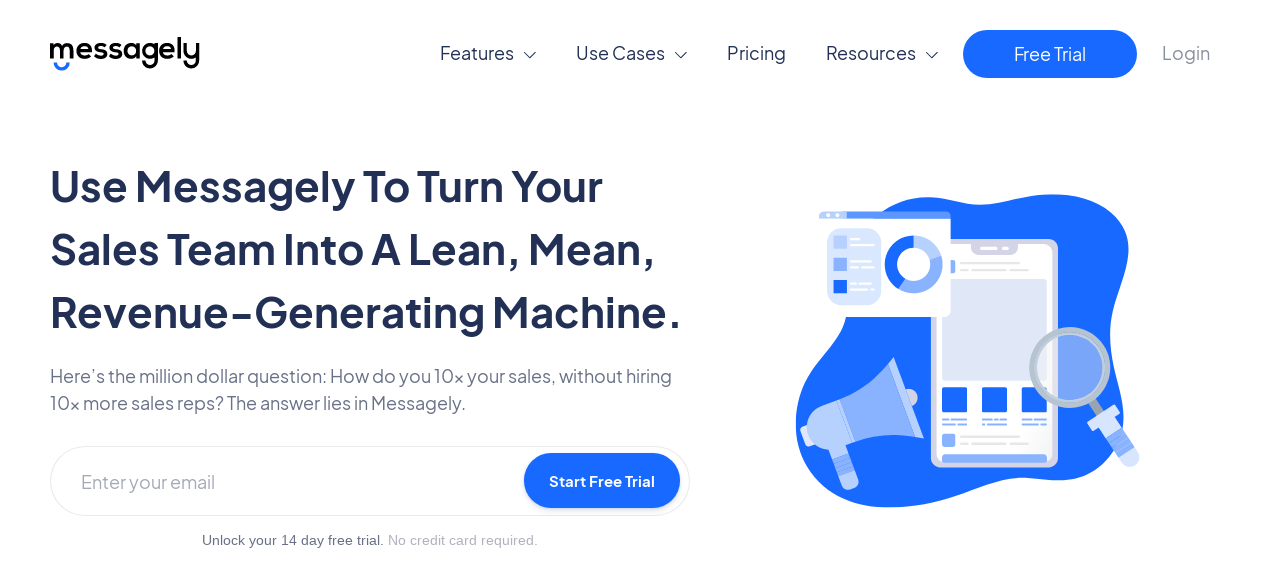

--- FILE ---
content_type: text/html; charset=UTF-8
request_url: https://www.messagely.com/for-sales/
body_size: 27797
content:
<!DOCTYPE html>
<html lang="en-US">
<head>
<meta charset="UTF-8">
<meta name="viewport" content="width=device-width, initial-scale=1">
<link rel="profile" href="https://gmpg.org/xfn/11">


	<!-- This site is optimized with the Yoast SEO plugin v15.3 - https://yoast.com/wordpress/plugins/seo/ -->
	<title>Sales Solutions | Messagely</title><style id="rocket-critical-css">a,body,div,form,h1,html,iframe,label,span{border:0;font-size:100%;font-style:inherit;font-weight:inherit;margin:0;outline:0;padding:0;vertical-align:baseline}html{-webkit-text-size-adjust:100%;-ms-text-size-adjust:100%}body{margin:0}article,header,main,section{display:block}a{background-color:transparent}a,a:visited{text-decoration:none}img{border:0}svg:not(:root){overflow:hidden}button,input{color:inherit;font:inherit;margin:0}button{overflow:visible}button{text-transform:none}button{-webkit-appearance:button}button::-moz-focus-inner,input::-moz-focus-inner{border:0;padding:0}input{line-height:normal}input[type=checkbox]{box-sizing:border-box;padding:0}.ast-container{margin-left:auto;margin-right:auto;padding-left:20px;padding-right:20px}.ast-container::after{content:"";display:table;clear:both}@media (min-width:544px){.ast-container{max-width:100%}}@media (min-width:768px){.ast-container{max-width:100%}}@media (min-width:992px){.ast-container{max-width:100%}}@media (min-width:1200px){.ast-container{max-width:100%}}h1{clear:both}.entry-content h1,h1{color:#808285;font-size:2em;line-height:1.2}html{box-sizing:border-box}*,:after,:before{box-sizing:inherit}body{color:#808285;background:#fff;font-style:normal}img{height:auto;max-width:100%}button,input{color:#808285;font-weight:400;font-size:100%;margin:0;vertical-align:baseline}button,input{line-height:normal}button{border:1px solid;border-color:#eaeaea;border-radius:2px;background:#e6e6e6;padding:.6em 1em .4em;color:#fff}input[type=email],input[type=password]{color:#666;border:1px solid #ccc;border-radius:2px;-webkit-appearance:none}a{color:#4169e1}.screen-reader-text{border:0;clip:rect(1px,1px,1px,1px);height:1px;margin:-1px;overflow:hidden;padding:0;position:absolute;width:1px;word-wrap:normal!important}#primary:after,#primary:before,.ast-container:after,.ast-container:before,.clear:after,.clear:before,.site-content:after,.site-content:before,.site-main:after,.site-main:before{content:"";display:table}#primary:after,.ast-container:after,.clear:after,.site-content:after,.site-main:after{clear:both}iframe{max-width:100%}body{-webkit-font-smoothing:antialiased;-moz-osx-font-smoothing:grayscale}body:not(.logged-in){position:relative}#page{position:relative}a{text-decoration:none}img{vertical-align:middle}.entry-content h1{margin-bottom:20px}.site .skip-link{background-color:#f1f1f1;box-shadow:0 0 1px 1px rgba(0,0,0,.2);color:#21759b;display:block;font-family:Montserrat,"Helvetica Neue",sans-serif;font-size:14px;font-weight:700;left:-9999em;outline:0;padding:15px 23px 14px;text-decoration:none;text-transform:none;top:-9999em}input{line-height:1}body,button{line-height:1.85714285714286}body{background-color:#fff}#page{display:block}#primary{display:block;position:relative;float:left;width:100%}#primary{margin:4em 0}.ast-page-builder-template .site-content>.ast-container{max-width:100%;padding:0}.ast-page-builder-template .site-content #primary{padding:0;margin:0}.ast-page-builder-template .entry-header{margin-top:4em;margin-left:auto;margin-right:auto;padding-left:20px;padding-right:20px}.ast-page-builder-template .entry-header.ast-header-without-markup{margin-top:0;margin-bottom:0}.entry-content>:last-child{margin-bottom:0}body{overflow-x:hidden}input[type=email],input[type=password]{color:#666;padding:.75em;height:auto;border-width:1px;border-style:solid;border-color:#eaeaea;border-radius:2px;background:#fafafa;box-shadow:none;box-sizing:border-box}.page .entry-header{margin-bottom:1.5em}.ast-single-post .entry-header.ast-header-without-markup{margin-bottom:0}.entry-header{margin-bottom:1em;word-wrap:break-word}.entry-content{word-wrap:break-word}:root{--wp-admin-theme-color:#007cba;--wp-admin-theme-color-darker-10:#006ba1;--wp-admin-theme-color-darker-20:#005a87}@media all and (max-width:768px){#content:before{content:""}}#ast-scroll-top{display:none;position:fixed;text-align:center;z-index:99;width:2.1em;height:2.1em;line-height:2.1;color:#fff;border-radius:2px;content:""}@media (min-width:769px){#ast-scroll-top{content:"769"}}.ast-scroll-to-top-right{right:30px;bottom:30px}.ast-scroll-top-icon{transform:rotate(180deg)}.ast-scroll-top-icon::before{content:"\e900";font-family:Astra;text-decoration:inherit}.elementor-column-gap-default>.elementor-row>.elementor-column>.elementor-element-populated{padding:10px}@media (max-width:767px){.elementor-column{width:100%}}.screen-reader-text{position:absolute;top:-10000em;width:1px;height:1px;margin:-1px;padding:0;overflow:hidden;clip:rect(0,0,0,0);border:0}.elementor-clearfix:after{content:"";display:block;clear:both;width:0;height:0}.elementor{-webkit-hyphens:manual;-ms-hyphens:manual;hyphens:manual}.elementor *,.elementor :after,.elementor :before{-webkit-box-sizing:border-box;box-sizing:border-box}.elementor a{-webkit-box-shadow:none;box-shadow:none;text-decoration:none}.elementor img{height:auto;max-width:100%;border:none;-webkit-border-radius:0;border-radius:0;-webkit-box-shadow:none;box-shadow:none}:root{--page-title-display:block}.elementor-section{position:relative}.elementor-section .elementor-container{display:-webkit-box;display:-ms-flexbox;display:flex;margin-right:auto;margin-left:auto;position:relative}@media (max-width:1024px){.elementor-section .elementor-container{-ms-flex-wrap:wrap;flex-wrap:wrap}}.elementor-section.elementor-section-boxed>.elementor-container{max-width:1140px}.elementor-section.elementor-section-items-middle>.elementor-container{-webkit-box-align:center;-ms-flex-align:center;align-items:center}.elementor-row{width:100%;display:-webkit-box;display:-ms-flexbox;display:flex}@media (max-width:1024px){.elementor-row{-ms-flex-wrap:wrap;flex-wrap:wrap}}.elementor-widget-wrap{position:relative;width:100%;-ms-flex-wrap:wrap;flex-wrap:wrap;-ms-flex-line-pack:start;align-content:flex-start}.elementor:not(.elementor-bc-flex-widget) .elementor-widget-wrap{display:-webkit-box;display:-ms-flexbox;display:flex}.elementor-widget-wrap>.elementor-element{width:100%}.elementor-widget{position:relative}.elementor-widget:not(:last-child){margin-bottom:20px}.elementor-column{min-height:1px}.elementor-column,.elementor-column-wrap{position:relative;display:-webkit-box;display:-ms-flexbox;display:flex}.elementor-column-wrap{width:100%}.elementor-inner-section .elementor-column-gap-no .elementor-element-populated{padding:0}@media (min-width:768px){.elementor-column.elementor-col-100{width:100%}}@media (max-width:767px){.elementor-column{width:100%}}.elementor-form-fields-wrapper{display:-webkit-box;display:-ms-flexbox;display:flex;-ms-flex-wrap:wrap;flex-wrap:wrap}.elementor-form-fields-wrapper.elementor-labels-above .elementor-field-group .elementor-field-subgroup,.elementor-form-fields-wrapper.elementor-labels-above .elementor-field-group>input{-ms-flex-preferred-size:100%;flex-basis:100%;max-width:100%}.elementor-field-group{-ms-flex-wrap:wrap;flex-wrap:wrap;-webkit-box-align:center;-ms-flex-align:center;align-items:center}.elementor-field-group.elementor-field-type-submit{-webkit-box-align:end;-ms-flex-align:end;align-items:flex-end}.elementor-field-group .elementor-field-textual{width:100%;max-width:100%;border:1px solid #818a91;background-color:transparent;color:#373a3c;vertical-align:middle;-webkit-box-flex:1;-ms-flex-positive:1;flex-grow:1}.elementor-field-group .elementor-field-textual::-webkit-input-placeholder{color:inherit;font-family:inherit;opacity:.6}.elementor-field-group .elementor-field-textual:-ms-input-placeholder{color:inherit;font-family:inherit;opacity:.6}.elementor-field-group .elementor-field-textual:-moz-placeholder,.elementor-field-group .elementor-field-textual::-moz-placeholder{color:inherit;font-family:inherit;opacity:.6}.elementor-field-group .elementor-field-textual::-ms-input-placeholder{color:inherit;font-family:inherit;opacity:.6}.elementor-field-subgroup{display:-webkit-box;display:-ms-flexbox;display:flex;-ms-flex-wrap:wrap;flex-wrap:wrap}.elementor-field-subgroup .elementor-field-option label{display:inline-block}.elementor-field-subgroup:not(.elementor-subgroup-inline) .elementor-field-option{-ms-flex-preferred-size:100%;flex-basis:100%}.elementor-field-type-checkbox .elementor-field-subgroup .elementor-field-option input,.elementor-field-type-checkbox .elementor-field-subgroup .elementor-field-option label{display:inline}.elementor-field-textual{line-height:1.4;font-size:15px;min-height:40px;padding:5px 14px;-webkit-border-radius:3px;border-radius:3px}.elementor-field-textual.elementor-size-md{font-size:16px;min-height:47px;padding:6px 16px;-webkit-border-radius:4px;border-radius:4px}.elementor-button-align-stretch .elementor-field-type-submit:not(.e-form__buttons__wrapper) .elementor-button{-ms-flex-preferred-size:100%;flex-basis:100%}.elementor-form .elementor-button{padding-top:0;padding-bottom:0;border:none}.elementor-form .elementor-button>span{display:-webkit-box;display:-ms-flexbox;display:flex;-webkit-box-pack:center;-ms-flex-pack:center;justify-content:center}.elementor-form .elementor-button.elementor-size-md{min-height:47px}.elementor-button{display:inline-block;line-height:1;background-color:#818a91;font-size:15px;padding:12px 24px;-webkit-border-radius:3px;border-radius:3px;color:#fff;fill:#fff;text-align:center}.elementor-button:visited{color:#fff}.elementor-button-icon{-webkit-box-flex:0;-ms-flex-positive:0;flex-grow:0;-webkit-box-ordinal-group:6;-ms-flex-order:5;order:5}.elementor-button-text{-webkit-box-flex:1;-ms-flex-positive:1;flex-grow:1;-webkit-box-ordinal-group:11;-ms-flex-order:10;order:10;display:inline-block}.elementor-button.elementor-size-md{font-size:16px;padding:15px 30px;-webkit-border-radius:4px;border-radius:4px}.elementor-button span{text-decoration:inherit}.elementor-widget-divider{--divider-border-style:none;--divider-border-width:1px;--divider-color:#2c2c2c;--divider-icon-size:20px;--divider-element-spacing:10px;--divider-pattern-height:24px;--divider-pattern-size:20px;--divider-pattern-url:none;--divider-pattern-repeat:repeat-x}.elementor-widget-divider .elementor-divider{display:-webkit-box;display:-ms-flexbox;display:flex}.elementor-widget-divider .elementor-divider-separator{display:-webkit-box;display:-ms-flexbox;display:flex;margin:0;direction:ltr}.elementor-widget-divider:not(.elementor-widget-divider--view-line_text):not(.elementor-widget-divider--view-line_icon) .elementor-divider-separator{border-top:var(--divider-border-width) var(--divider-border-style) var(--divider-color)}.elementor-heading-title{padding:0;margin:0;line-height:1}.elementor-widget-image{text-align:center}.elementor-widget-image .elementor-image>a{display:inline-block}.elementor-widget-image .elementor-image>a img[src$=".svg"]{width:48px}.elementor-widget-image .elementor-image img{vertical-align:middle;display:inline-block}.elementor-shape{overflow:hidden;position:absolute;left:0;width:100%;line-height:0;direction:ltr}.elementor-shape-bottom{bottom:-1px}.elementor-shape-bottom:not([data-negative=true]) svg{z-index:-1}.elementor-shape[data-negative=false].elementor-shape-bottom{-webkit-transform:rotate(180deg);-ms-transform:rotate(180deg);transform:rotate(180deg)}.elementor-shape svg{display:block;width:calc(100% + 1.3px);position:relative;left:50%;-webkit-transform:translateX(-50%);-ms-transform:translateX(-50%);transform:translateX(-50%)}.elementor-shape .elementor-shape-fill{fill:#fff;-webkit-transform-origin:center;-ms-transform-origin:center;transform-origin:center;-webkit-transform:rotateY(0deg);transform:rotateY(0deg)}.elementor-kit-3618{--e-global-color-primary:#213054;--e-global-color-secondary:#213054;--e-global-color-text:#697187;--e-global-color-accent:#1769FF;--e-global-color-4fedbbea:#6EC1E4;--e-global-color-5379b5a:#54595F;--e-global-color-1600715b:#7A7A7A;--e-global-color-2773bd9b:#61CE70;--e-global-color-240193a1:#4054B2;--e-global-color-7f462a5c:#23A455;--e-global-color-28aea4cb:#000;--e-global-color-549a40cc:#FFF;--e-global-typography-primary-font-family:"Sofia pro";--e-global-typography-primary-font-weight:700;--e-global-typography-secondary-font-family:"Sofia pro";--e-global-typography-secondary-font-weight:700;--e-global-typography-text-font-family:"Sofia pro";--e-global-typography-text-font-weight:400;--e-global-typography-accent-font-family:"Sofia pro";--e-global-typography-accent-font-weight:700}.elementor-section.elementor-section-boxed>.elementor-container{max-width:1140px}@media (max-width:1024px){.elementor-section.elementor-section-boxed>.elementor-container{max-width:1025px}}@media (max-width:767px){.elementor-section.elementor-section-boxed>.elementor-container{max-width:768px}}.e-form__buttons{display:-webkit-box;display:-ms-flexbox;display:flex}.elementor-form .elementor-button>span{display:-webkit-box;display:-ms-flexbox;display:flex;-webkit-box-pack:center;-ms-flex-pack:center;justify-content:center;-webkit-box-align:center;-ms-flex-align:center;align-items:center}.elementor-form .elementor-button .elementor-button-text{white-space:normal;-webkit-box-flex:0;-ms-flex-positive:0;flex-grow:0}.elementor-location-footer:before,.elementor-location-header:before{content:"";display:table;clear:both}form input[type=email]::-webkit-input-placeholder,form input[type=password]::-webkit-input-placeholder{opacity:.5}body,html{box-sizing:border-box}.elementor-widget-heading .elementor-heading-title{color:var(--e-global-color-primary);font-family:var(--e-global-typography-primary-font-family),Sans-serif;font-weight:var(--e-global-typography-primary-font-weight)}.elementor-widget-text-editor{color:var(--e-global-color-text);font-family:var(--e-global-typography-text-font-family),Sans-serif;font-weight:var(--e-global-typography-text-font-weight)}.elementor-widget-divider{--divider-color:var( --e-global-color-secondary )}.elementor-field{{ID}}.elementor-field-subgroup label{font-family:var(--e-global-typography-text-font-family),Sans-serif;font-weight:var(--e-global-typography-text-font-weight)}.elementor-button{font-family:var(--e-global-typography-text-font-family),Sans-serif;font-weight:var(--e-global-typography-text-font-weight);background-color:var(--e-global-color-primary)}.elementor-widget-form .elementor-field-group>label,.elementor-widget-form .elementor-field-subgroup label{color:var(--e-global-color-text)}.elementor-widget-form .elementor-field-group>label{font-family:var(--e-global-typography-text-font-family),Sans-serif;font-weight:var(--e-global-typography-text-font-weight)}.elementor-widget-form .elementor-field-group .elementor-field{color:var(--e-global-color-text)}.elementor-widget-form .elementor-field-group .elementor-field,.elementor-widget-form .elementor-field-subgroup label{font-family:var(--e-global-typography-text-font-family),Sans-serif;font-weight:var(--e-global-typography-text-font-weight)}.elementor-widget-form .elementor-button{font-family:var(--e-global-typography-accent-font-family),Sans-serif;font-weight:var(--e-global-typography-accent-font-weight)}.elementor-widget-form .elementor-button[type="submit"]{background-color:var(--e-global-color-accent)}.elementor-widget-form{--e-form-steps-indicator-inactive-primary-color:var( --e-global-color-text );--e-form-steps-indicator-active-primary-color:var( --e-global-color-accent );--e-form-steps-indicator-completed-primary-color:var( --e-global-color-accent );--e-form-steps-indicator-progress-color:var( --e-global-color-accent );--e-form-steps-indicator-progress-background-color:var( --e-global-color-text );--e-form-steps-indicator-progress-meter-color:var( --e-global-color-text )}.elementor-2665 .elementor-element.elementor-element-73691e4>.elementor-container{max-width:500px;min-height:80vh}.elementor-2665 .elementor-element.elementor-element-73691e4>.elementor-container:after{content:"";min-height:inherit}.elementor-2665 .elementor-element.elementor-element-73691e4:not(.elementor-motion-effects-element-type-background){background-color:#ffffff}.elementor-2665 .elementor-element.elementor-element-73691e4{padding:0px 40px 0px 40px}.elementor-2665 .elementor-element.elementor-element-73691e4>.elementor-shape-bottom .elementor-shape-fill{fill:#eef4ff}.elementor-2665 .elementor-element.elementor-element-73691e4>.elementor-shape-bottom svg{height:600px;transform:translateX(-50%) rotateY(180deg)}.elementor-2665 .elementor-element.elementor-element-e396561:not(.elementor-motion-effects-element-type-background)>.elementor-column-wrap{background-color:#ffffff}.elementor-2665 .elementor-element.elementor-element-e396561>.elementor-element-populated{border-style:solid;border-width:8px 0px 0px 0px;border-color:#1769ff;box-shadow:0px 4px 12px 0px rgba(12,63,194,0.11);margin:0px 0px 0px 0px;padding:46px 46px 46px 46px}.elementor-2665 .elementor-element.elementor-element-e396561>.elementor-element-populated{border-radius:8px 8px 8px 8px}.elementor-2665 .elementor-element.elementor-element-bd0662a{text-align:center}.elementor-2665 .elementor-element.elementor-element-bd0662a .elementor-heading-title{font-size:32px}.elementor-2665 .elementor-element.elementor-element-b57f4c0{--divider-border-style:solid;--divider-color:#d3d3de;--divider-border-width:1px}.elementor-2665 .elementor-element.elementor-element-b57f4c0 .elementor-divider-separator{width:100%}.elementor-2665 .elementor-element.elementor-element-b57f4c0 .elementor-divider{padding-top:10px;padding-bottom:10px}.elementor-2665 .elementor-element.elementor-element-185c006 .elementor-field-group{padding-right:calc(24px/2);padding-left:calc(24px/2);margin-bottom:15px}.elementor-2665 .elementor-element.elementor-element-185c006 .elementor-form-fields-wrapper{margin-left:calc(-24px/2);margin-right:calc(-24px/2);margin-bottom:-15px}body .elementor-2665 .elementor-element.elementor-element-185c006 .elementor-labels-above .elementor-field-group>label{padding-bottom:8px}.elementor-2665 .elementor-element.elementor-element-185c006 .elementor-field-group>label,.elementor-2665 .elementor-element.elementor-element-185c006 .elementor-field-subgroup label{color:#213054}.elementor-2665 .elementor-element.elementor-element-185c006 .elementor-field-group>label{font-size:18px;font-weight:700}.elementor-2665 .elementor-element.elementor-element-185c006 .elementor-field-group .elementor-field{color:#213054}.elementor-2665 .elementor-element.elementor-element-185c006 .elementor-field-group .elementor-field,.elementor-2665 .elementor-element.elementor-element-185c006 .elementor-field-subgroup label{font-size:18px}.elementor-2665 .elementor-element.elementor-element-185c006 .elementor-field-group:not(.elementor-field-type-upload) .elementor-field:not(.elementor-select-wrapper){background-color:#ffffff;border-color:rgba(211,211,222,0.69)}.elementor-2665 .elementor-element.elementor-element-185c006 .elementor-button[type="submit"]{color:#ffffff}.elementor-2665 .elementor-element.elementor-element-185c006 .elementor-button{border-radius:80px 80px 80px 80px;padding:18px 48px 18px 48px}.elementor-2665 .elementor-element.elementor-element-185c006{--e-form-steps-indicators-spacing:20px;--e-form-steps-indicator-padding:30px;--e-form-steps-indicator-inactive-secondary-color:#ffffff;--e-form-steps-indicator-active-secondary-color:#ffffff;--e-form-steps-indicator-completed-secondary-color:#ffffff;--e-form-steps-divider-width:1px;--e-form-steps-divider-gap:10px}.elementor-2665 .elementor-element.elementor-element-3e56bc4 .elementor-text-editor{text-align:center}@media (max-width:1024px){.elementor-2665 .elementor-element.elementor-element-73691e4>.elementor-container{min-height:74vh}.elementor-2665 .elementor-element.elementor-element-73691e4>.elementor-container:after{content:"";min-height:inherit}}@media (max-width:767px){.elementor-2665 .elementor-element.elementor-element-73691e4>.elementor-container{min-height:72vh}.elementor-2665 .elementor-element.elementor-element-73691e4>.elementor-container:after{content:"";min-height:inherit}.elementor-2665 .elementor-element.elementor-element-73691e4>.elementor-shape-bottom svg{height:351px}.elementor-2665 .elementor-element.elementor-element-73691e4{padding:0px 24px 0px 24px}.elementor-2665 .elementor-element.elementor-element-e396561>.elementor-element-populated{margin:0px 0px 0px 0px;padding:50px 20px 50px 20px}}.elementor-2675 .elementor-element.elementor-element-1f72271>.elementor-container{max-width:1180px}.elementor-2675 .elementor-element.elementor-element-1f72271{padding:30px 24px 30px 24px}.elementor-2675 .elementor-element.elementor-element-b561a68>.elementor-container{max-width:1180px}.elementor-2675 .elementor-element.elementor-element-1c81b28.elementor-column.elementor-element[data-element_type="column"]>.elementor-column-wrap.elementor-element-populated>.elementor-widget-wrap{align-content:center;align-items:center}.elementor-2675 .elementor-element.elementor-element-a6078a1{text-align:center}.elementor-2675 .elementor-element.elementor-element-a6078a1 .elementor-image img{width:150px}@media (max-width:767px){.elementor-2675 .elementor-element.elementor-element-1c81b28{width:100%}}@media (max-width:1024px) and (min-width:768px){.elementor-2675 .elementor-element.elementor-element-1c81b28{width:100%}}.elementor-2686 .elementor-element.elementor-element-349817d{padding:20px 24px 20px 24px}.elementor-2686 .elementor-element.elementor-element-bf2ceda .elementor-text-editor{text-align:center}.elementor-2686 .elementor-element.elementor-element-bf2ceda{font-size:16px}</style><link rel="preload" href="https://www.messagely.com/wp-content/cache/min/1/c3b0ac55fa516e3c96a265adb4457c17.css" data-rocket-async="style" as="style" onload="this.onload=null;this.rel='stylesheet'" media="all" data-minify="1" />
	<meta name="description" content="Messagely helps you connect with key prospects, and set up meetings with them. Turn your sales team into a lean, mean, revenue-generating machine." />
	<meta name="robots" content="index, follow, max-snippet:-1, max-image-preview:large, max-video-preview:-1" />
	<link rel="canonical" href="https://www.messagely.com/for-sales/" />
	<meta property="og:locale" content="en_US" />
	<meta property="og:type" content="article" />
	<meta property="og:title" content="Sales Solutions | Messagely" />
	<meta property="og:description" content="Messagely helps you connect with key prospects, and set up meetings with them. Turn your sales team into a lean, mean, revenue-generating machine." />
	<meta property="og:url" content="https://www.messagely.com/for-sales/" />
	<meta property="og:site_name" content="Messagely" />
	<meta property="article:modified_time" content="2020-12-07T23:56:03+00:00" />
	<meta property="og:image" content="https://www.messagely.com/wp-content/uploads/2019/09/sales-hero-image.svg" />
	<meta name="twitter:card" content="summary_large_image" />
	<meta name="twitter:label1" content="Written by">
	<meta name="twitter:data1" content="brixagency">
	<meta name="twitter:label2" content="Est. reading time">
	<meta name="twitter:data2" content="1 minute">
	<script type="application/ld+json" class="yoast-schema-graph">{"@context":"https://schema.org","@graph":[{"@type":"WebSite","@id":"https://www.messagely.com/#website","url":"https://www.messagely.com/","name":"Messagely","description":"A Modern Messaging Platform to Acquire, Engage &amp; Support Customers","potentialAction":[{"@type":"SearchAction","target":"https://www.messagely.com/?s={search_term_string}","query-input":"required name=search_term_string"}],"inLanguage":"en-US"},{"@type":"ImageObject","@id":"https://www.messagely.com/sales/#primaryimage","inLanguage":"en-US","url":"https://www.messagely.com/wp-content/uploads/2019/09/sales-hero-image.svg","caption":"sales solutions"},{"@type":"WebPage","@id":"https://www.messagely.com/sales/#webpage","url":"https://www.messagely.com/sales/","name":"Sales Solutions | Messagely","isPartOf":{"@id":"https://www.messagely.com/#website"},"primaryImageOfPage":{"@id":"https://www.messagely.com/sales/#primaryimage"},"datePublished":"2019-09-12T15:32:35+00:00","dateModified":"2020-12-07T23:56:03+00:00","description":"Messagely helps you connect with key prospects, and set up meetings with them. Turn your sales team into a lean, mean, revenue-generating machine.","inLanguage":"en-US","potentialAction":[{"@type":"ReadAction","target":["https://www.messagely.com/sales/"]}]}]}</script>
	<!-- / Yoast SEO plugin. -->


<link href='https://fonts.gstatic.com' crossorigin rel='preconnect' />
<link rel="alternate" type="application/rss+xml" title="Messagely &raquo; Feed" href="https://www.messagely.com/feed/" />
<link rel="alternate" type="application/rss+xml" title="Messagely &raquo; Comments Feed" href="https://www.messagely.com/comments/feed/" />
<style>
img.wp-smiley,
img.emoji {
	display: inline !important;
	border: none !important;
	box-shadow: none !important;
	height: 1em !important;
	width: 1em !important;
	margin: 0 .07em !important;
	vertical-align: -0.1em !important;
	background: none !important;
	padding: 0 !important;
}
</style>
	
<style id='astra-theme-css-inline-css'>
html{font-size:112.5%;}a,.page-title{color:#0c56de;}a:hover,a:focus{color:#3a3a3a;}body,button,input,select,textarea,.ast-button,.ast-custom-button{font-family:-apple-system,BlinkMacSystemFont,Segoe UI,Roboto,Oxygen-Sans,Ubuntu,Cantarell,Helvetica Neue,sans-serif;font-weight:inherit;font-size:18px;font-size:1rem;line-height:1.5;}blockquote{color:#000000;}.site-title{font-size:35px;font-size:1.9444444444444rem;}.ast-archive-description .ast-archive-title{font-size:40px;font-size:2.2222222222222rem;}.site-header .site-description{font-size:15px;font-size:0.83333333333333rem;}.entry-title{font-size:40px;font-size:2.2222222222222rem;}.comment-reply-title{font-size:29px;font-size:1.6111111111111rem;}.ast-comment-list #cancel-comment-reply-link{font-size:18px;font-size:1rem;}h1,.entry-content h1{font-size:42px;font-size:2.3333333333333rem;line-height:1.5;}h2,.entry-content h2{font-size:36px;font-size:2rem;line-height:1.5;}h3,.entry-content h3{font-size:24px;font-size:1.3333333333333rem;}h4,.entry-content h4{font-size:20px;font-size:1.1111111111111rem;}h5,.entry-content h5{font-size:18px;font-size:1rem;}h6,.entry-content h6{font-size:15px;font-size:0.83333333333333rem;}.ast-single-post .entry-title,.page-title{font-size:30px;font-size:1.6666666666667rem;}#secondary,#secondary button,#secondary input,#secondary select,#secondary textarea{font-size:18px;font-size:1rem;}::selection{background-color:#1769ff;color:#ffffff;}body,h1,.entry-title a,.entry-content h1,h2,.entry-content h2,h3,.entry-content h3,h4,.entry-content h4,h5,.entry-content h5,h6,.entry-content h6,.wc-block-grid__product-title{color:#3a3a3a;}.tagcloud a:hover,.tagcloud a:focus,.tagcloud a.current-item{color:#ffffff;border-color:#0c56de;background-color:#0c56de;}.main-header-menu .menu-link,.ast-header-custom-item a{color:#3a3a3a;}.main-header-menu .menu-item:hover > .menu-link,.main-header-menu .menu-item:hover > .ast-menu-toggle,.main-header-menu .ast-masthead-custom-menu-items a:hover,.main-header-menu .menu-item.focus > .menu-link,.main-header-menu .menu-item.focus > .ast-menu-toggle,.main-header-menu .current-menu-item > .menu-link,.main-header-menu .current-menu-ancestor > .menu-link,.main-header-menu .current-menu-item > .ast-menu-toggle,.main-header-menu .current-menu-ancestor > .ast-menu-toggle{color:#0c56de;}input:focus,input[type="text"]:focus,input[type="email"]:focus,input[type="url"]:focus,input[type="password"]:focus,input[type="reset"]:focus,input[type="search"]:focus,textarea:focus{border-color:#0c56de;}input[type="radio"]:checked,input[type=reset],input[type="checkbox"]:checked,input[type="checkbox"]:hover:checked,input[type="checkbox"]:focus:checked,input[type=range]::-webkit-slider-thumb{border-color:#0c56de;background-color:#0c56de;box-shadow:none;}.site-footer a:hover + .post-count,.site-footer a:focus + .post-count{background:#0c56de;border-color:#0c56de;}.footer-adv .footer-adv-overlay{border-top-style:solid;border-top-color:#7a7a7a;}.ast-comment-meta{line-height:1.666666667;font-size:15px;font-size:0.83333333333333rem;}.single .nav-links .nav-previous,.single .nav-links .nav-next,.single .ast-author-details .author-title,.ast-comment-meta{color:#0c56de;}.entry-meta,.entry-meta *{line-height:1.45;color:#0c56de;}.entry-meta a:hover,.entry-meta a:hover *,.entry-meta a:focus,.entry-meta a:focus *{color:#3a3a3a;}.ast-404-layout-1 .ast-404-text{font-size:200px;font-size:11.111111111111rem;}.widget-title{font-size:25px;font-size:1.3888888888889rem;color:#3a3a3a;}#cat option,.secondary .calendar_wrap thead a,.secondary .calendar_wrap thead a:visited{color:#0c56de;}.secondary .calendar_wrap #today,.ast-progress-val span{background:#0c56de;}.secondary a:hover + .post-count,.secondary a:focus + .post-count{background:#0c56de;border-color:#0c56de;}.calendar_wrap #today > a{color:#ffffff;}.ast-pagination a,.page-links .page-link,.single .post-navigation a{color:#0c56de;}.ast-pagination a:hover,.ast-pagination a:focus,.ast-pagination > span:hover:not(.dots),.ast-pagination > span.current,.page-links > .page-link,.page-links .page-link:hover,.post-navigation a:hover{color:#3a3a3a;}.ast-header-break-point .ast-mobile-menu-buttons-minimal.menu-toggle{background:transparent;color:#1769ff;}.ast-header-break-point .ast-mobile-menu-buttons-outline.menu-toggle{background:transparent;border:1px solid #1769ff;color:#1769ff;}.ast-header-break-point .ast-mobile-menu-buttons-fill.menu-toggle{background:#1769ff;}.wp-block-buttons.aligncenter{justify-content:center;}@media (max-width:782px){.entry-content .wp-block-columns .wp-block-column{margin-left:0px;}}@media (max-width:768px){#secondary.secondary{padding-top:0;}.ast-separate-container .ast-article-post,.ast-separate-container .ast-article-single{padding:1.5em 2.14em;}.ast-separate-container #primary,.ast-separate-container #secondary{padding:1.5em 0;}.ast-separate-container.ast-right-sidebar #secondary{padding-left:1em;padding-right:1em;}.ast-separate-container.ast-two-container #secondary{padding-left:0;padding-right:0;}.ast-page-builder-template .entry-header #secondary{margin-top:1.5em;}.ast-page-builder-template #secondary{margin-top:1.5em;}#primary,#secondary{padding:1.5em 0;margin:0;}.ast-left-sidebar #content > .ast-container{display:flex;flex-direction:column-reverse;width:100%;}.ast-author-box img.avatar{margin:20px 0 0 0;}.ast-pagination{padding-top:1.5em;text-align:center;}.ast-pagination .next.page-numbers{display:inherit;float:none;}}@media (max-width:768px){.ast-page-builder-template.ast-left-sidebar #secondary{padding-right:20px;}.ast-page-builder-template.ast-right-sidebar #secondary{padding-left:20px;}.ast-right-sidebar #primary{padding-right:0;}.ast-right-sidebar #secondary{padding-left:0;}.ast-left-sidebar #primary{padding-left:0;}.ast-left-sidebar #secondary{padding-right:0;}.ast-pagination .prev.page-numbers{padding-left:.5em;}.ast-pagination .next.page-numbers{padding-right:.5em;}}@media (min-width:769px){.ast-separate-container.ast-right-sidebar #primary,.ast-separate-container.ast-left-sidebar #primary{border:0;}.ast-separate-container.ast-right-sidebar #secondary,.ast-separate-container.ast-left-sidebar #secondary{border:0;margin-left:auto;margin-right:auto;}.ast-separate-container.ast-two-container #secondary .widget:last-child{margin-bottom:0;}.ast-separate-container .ast-comment-list li .comment-respond{padding-left:2.66666em;padding-right:2.66666em;}.ast-author-box{-js-display:flex;display:flex;}.ast-author-bio{flex:1;}.error404.ast-separate-container #primary,.search-no-results.ast-separate-container #primary{margin-bottom:4em;}}@media (min-width:769px){.ast-right-sidebar #primary{border-right:1px solid #eee;}.ast-right-sidebar #secondary{border-left:1px solid #eee;margin-left:-1px;}.ast-left-sidebar #primary{border-left:1px solid #eee;}.ast-left-sidebar #secondary{border-right:1px solid #eee;margin-right:-1px;}.ast-separate-container.ast-two-container.ast-right-sidebar #secondary{padding-left:30px;padding-right:0;}.ast-separate-container.ast-two-container.ast-left-sidebar #secondary{padding-right:30px;padding-left:0;}}.menu-toggle,button,.ast-button,.ast-custom-button,.button,input#submit,input[type="button"],input[type="submit"],input[type="reset"]{color:#ffffff;border-color:#1769ff;background-color:#1769ff;border-radius:2px;padding-top:10px;padding-right:40px;padding-bottom:10px;padding-left:40px;font-family:inherit;font-weight:inherit;}button:focus,.menu-toggle:hover,button:hover,.ast-button:hover,.button:hover,input[type=reset]:hover,input[type=reset]:focus,input#submit:hover,input#submit:focus,input[type="button"]:hover,input[type="button"]:focus,input[type="submit"]:hover,input[type="submit"]:focus{color:#ffffff;background-color:#3a3a3a;border-color:#3a3a3a;}@media (min-width:768px){.ast-container{max-width:100%;}}@media (min-width:544px){.ast-container{max-width:100%;}}@media (max-width:544px){.ast-separate-container .ast-article-post,.ast-separate-container .ast-article-single{padding:1.5em 1em;}.ast-separate-container #content .ast-container{padding-left:0.54em;padding-right:0.54em;}.ast-separate-container #secondary{padding-top:0;}.ast-separate-container.ast-two-container #secondary .widget{margin-bottom:1.5em;padding-left:1em;padding-right:1em;}.ast-separate-container .comments-count-wrapper{padding:1.5em 1em;}.ast-separate-container .ast-comment-list li.depth-1{padding:1.5em 1em;margin-bottom:1.5em;}.ast-separate-container .ast-comment-list .bypostauthor{padding:.5em;}.ast-separate-container .ast-archive-description{padding:1.5em 1em;}.ast-search-menu-icon.ast-dropdown-active .search-field{width:170px;}.ast-separate-container .comment-respond{padding:1.5em 1em;}}@media (max-width:544px){.ast-comment-list .children{margin-left:0.66666em;}.ast-separate-container .ast-comment-list .bypostauthor li{padding:0 0 0 .5em;}}@media (max-width:768px){.ast-mobile-header-stack .main-header-bar .ast-search-menu-icon{display:inline-block;}.ast-header-break-point.ast-header-custom-item-outside .ast-mobile-header-stack .main-header-bar .ast-search-icon{margin:0;}.ast-comment-avatar-wrap img{max-width:2.5em;}.comments-area{margin-top:1.5em;}.ast-separate-container .comments-count-wrapper{padding:2em 2.14em;}.ast-separate-container .ast-comment-list li.depth-1{padding:1.5em 2.14em;}.ast-separate-container .comment-respond{padding:2em 2.14em;}}@media (max-width:768px){.ast-header-break-point .main-header-bar .ast-search-menu-icon.slide-search .search-form{right:0;}.ast-header-break-point .ast-mobile-header-stack .main-header-bar .ast-search-menu-icon.slide-search .search-form{right:-1em;}.ast-comment-avatar-wrap{margin-right:0.5em;}}@media (min-width:545px){.ast-page-builder-template .comments-area,.single.ast-page-builder-template .entry-header,.single.ast-page-builder-template .post-navigation{max-width:1240px;margin-left:auto;margin-right:auto;}}@media (max-width:768px){.ast-archive-description .ast-archive-title{font-size:40px;}.entry-title{font-size:30px;}h1,.entry-content h1{font-size:30px;}h2,.entry-content h2{font-size:25px;}h3,.entry-content h3{font-size:20px;}.ast-single-post .entry-title,.page-title{font-size:30px;}}@media (max-width:544px){.ast-archive-description .ast-archive-title{font-size:40px;}.entry-title{font-size:30px;}h1,.entry-content h1{font-size:30px;}h2,.entry-content h2{font-size:25px;}h3,.entry-content h3{font-size:20px;}.ast-single-post .entry-title,.page-title{font-size:30px;}}@media (max-width:768px){html{font-size:102.6%;}}@media (max-width:544px){html{font-size:102.6%;}}@media (min-width:769px){.ast-container{max-width:1240px;}}@font-face {font-family: "Astra";src: url(https://www.messagely.com/wp-content/themes/astra/assets/fonts/astra.woff) format("woff"),url(https://www.messagely.com/wp-content/themes/astra/assets/fonts/astra.ttf) format("truetype"),url(https://www.messagely.com/wp-content/themes/astra/assets/fonts/astra.svg#astra) format("svg");font-weight: normal;font-style: normal;font-display: fallback;}@media (max-width:921px) {.main-header-bar .main-header-bar-navigation{display:none;}}.ast-desktop .main-header-menu.submenu-with-border .sub-menu,.ast-desktop .main-header-menu.submenu-with-border .astra-full-megamenu-wrapper{border-color:#1769ff;}.ast-desktop .main-header-menu.submenu-with-border .sub-menu{border-top-width:2px;border-right-width:0px;border-left-width:0px;border-bottom-width:0px;border-style:solid;}.ast-desktop .main-header-menu.submenu-with-border .sub-menu .sub-menu{top:-2px;}.ast-desktop .main-header-menu.submenu-with-border .sub-menu .menu-link,.ast-desktop .main-header-menu.submenu-with-border .children .menu-link{border-bottom-width:0px;border-style:solid;border-color:#eaeaea;}@media (min-width:769px){.main-header-menu .sub-menu .menu-item.ast-left-align-sub-menu:hover > .sub-menu,.main-header-menu .sub-menu .menu-item.ast-left-align-sub-menu.focus > .sub-menu{margin-left:-0px;}}.ast-small-footer{border-top-style:solid;border-top-width:1px;border-top-color:#7a7a7a;}.ast-small-footer-wrap{text-align:center;}@media (max-width:920px){.ast-404-layout-1 .ast-404-text{font-size:100px;font-size:5.5555555555556rem;}}.ast-breadcrumbs .trail-browse,.ast-breadcrumbs .trail-items,.ast-breadcrumbs .trail-items li{display:inline-block;margin:0;padding:0;border:none;background:inherit;text-indent:0;}.ast-breadcrumbs .trail-browse{font-size:inherit;font-style:inherit;font-weight:inherit;color:inherit;}.ast-breadcrumbs .trail-items{list-style:none;}.trail-items li::after{padding:0 0.3em;content:"\00bb";}.trail-items li:last-of-type::after{display:none;}.elementor-widget-heading .elementor-heading-title{margin:0;}.ast-header-break-point .main-header-bar{border-bottom-width:1px;}@media (min-width:769px){.main-header-bar{border-bottom-width:1px;}}.ast-safari-browser-less-than-11 .main-header-menu .menu-item,.ast-safari-browser-less-than-11 .main-header-bar .ast-masthead-custom-menu-items{display:block;}.main-header-menu .menu-item,.main-header-bar .ast-masthead-custom-menu-items{-js-display:flex;display:flex;-webkit-box-pack:center;-webkit-justify-content:center;-moz-box-pack:center;-ms-flex-pack:center;justify-content:center;-webkit-box-orient:vertical;-webkit-box-direction:normal;-webkit-flex-direction:column;-moz-box-orient:vertical;-moz-box-direction:normal;-ms-flex-direction:column;flex-direction:column;}.main-header-menu > .menu-item > .menu-link{height:100%;-webkit-box-align:center;-webkit-align-items:center;-moz-box-align:center;-ms-flex-align:center;align-items:center;-js-display:flex;display:flex;}.ast-primary-menu-disabled .main-header-bar .ast-masthead-custom-menu-items{flex:unset;}.header-main-layout-1 .ast-flex.main-header-container,.header-main-layout-3 .ast-flex.main-header-container{-webkit-align-content:center;-ms-flex-line-pack:center;align-content:center;-webkit-box-align:center;-webkit-align-items:center;-moz-box-align:center;-ms-flex-align:center;align-items:center;}.ast-desktop .astra-menu-animation-slide-up>.menu-item>.astra-full-megamenu-wrapper,.ast-desktop .astra-menu-animation-slide-up>.menu-item>.sub-menu,.ast-desktop .astra-menu-animation-slide-up>.menu-item>.sub-menu .sub-menu{opacity:0;visibility:hidden;transform:translateY(.5em);transition:visibility .2s ease,transform .2s ease}.ast-desktop .astra-menu-animation-slide-up>.menu-item .menu-item.focus>.sub-menu,.ast-desktop .astra-menu-animation-slide-up>.menu-item .menu-item:hover>.sub-menu,.ast-desktop .astra-menu-animation-slide-up>.menu-item.focus>.astra-full-megamenu-wrapper,.ast-desktop .astra-menu-animation-slide-up>.menu-item.focus>.sub-menu,.ast-desktop .astra-menu-animation-slide-up>.menu-item:hover>.astra-full-megamenu-wrapper,.ast-desktop .astra-menu-animation-slide-up>.menu-item:hover>.sub-menu{opacity:1;visibility:visible;transform:translateY(0);transition:opacity .2s ease,visibility .2s ease,transform .2s ease}.ast-desktop .astra-menu-animation-slide-up>.full-width-mega.menu-item.focus>.astra-full-megamenu-wrapper,.ast-desktop .astra-menu-animation-slide-up>.full-width-mega.menu-item:hover>.astra-full-megamenu-wrapper{-js-display:flex;display:flex}.ast-desktop .astra-menu-animation-slide-down>.menu-item>.astra-full-megamenu-wrapper,.ast-desktop .astra-menu-animation-slide-down>.menu-item>.sub-menu,.ast-desktop .astra-menu-animation-slide-down>.menu-item>.sub-menu .sub-menu{opacity:0;visibility:hidden;transform:translateY(-.5em);transition:visibility .2s ease,transform .2s ease}.ast-desktop .astra-menu-animation-slide-down>.menu-item .menu-item.focus>.sub-menu,.ast-desktop .astra-menu-animation-slide-down>.menu-item .menu-item:hover>.sub-menu,.ast-desktop .astra-menu-animation-slide-down>.menu-item.focus>.astra-full-megamenu-wrapper,.ast-desktop .astra-menu-animation-slide-down>.menu-item.focus>.sub-menu,.ast-desktop .astra-menu-animation-slide-down>.menu-item:hover>.astra-full-megamenu-wrapper,.ast-desktop .astra-menu-animation-slide-down>.menu-item:hover>.sub-menu{opacity:1;visibility:visible;transform:translateY(0);transition:opacity .2s ease,visibility .2s ease,transform .2s ease}.ast-desktop .astra-menu-animation-slide-down>.full-width-mega.menu-item.focus>.astra-full-megamenu-wrapper,.ast-desktop .astra-menu-animation-slide-down>.full-width-mega.menu-item:hover>.astra-full-megamenu-wrapper{-js-display:flex;display:flex}.ast-desktop .astra-menu-animation-fade>.menu-item>.astra-full-megamenu-wrapper,.ast-desktop .astra-menu-animation-fade>.menu-item>.sub-menu,.ast-desktop .astra-menu-animation-fade>.menu-item>.sub-menu .sub-menu{opacity:0;visibility:hidden;transition:opacity ease-in-out .3s}.ast-desktop .astra-menu-animation-fade>.menu-item .menu-item.focus>.sub-menu,.ast-desktop .astra-menu-animation-fade>.menu-item .menu-item:hover>.sub-menu,.ast-desktop .astra-menu-animation-fade>.menu-item.focus>.astra-full-megamenu-wrapper,.ast-desktop .astra-menu-animation-fade>.menu-item.focus>.sub-menu,.ast-desktop .astra-menu-animation-fade>.menu-item:hover>.astra-full-megamenu-wrapper,.ast-desktop .astra-menu-animation-fade>.menu-item:hover>.sub-menu{opacity:1;visibility:visible;transition:opacity ease-in-out .3s}.ast-desktop .astra-menu-animation-fade>.full-width-mega.menu-item.focus>.astra-full-megamenu-wrapper,.ast-desktop .astra-menu-animation-fade>.full-width-mega.menu-item:hover>.astra-full-megamenu-wrapper{-js-display:flex;display:flex}
</style>




<style id='astra-addon-css-inline-css'>
#content:before{content:"768";position:absolute;overflow:hidden;opacity:0;visibility:hidden;}@media (max-width:768px){.single.ast-separate-container .ast-author-meta{padding:1.5em 2.14em;}.single .ast-author-meta .post-author-avatar{margin-bottom:1em;}.ast-separate-container .ast-grid-2 .ast-article-post,.ast-separate-container .ast-grid-3 .ast-article-post,.ast-separate-container .ast-grid-4 .ast-article-post{width:100%;}.blog-layout-1 .post-content,.blog-layout-1 .ast-blog-featured-section{float:none;}.ast-separate-container .ast-article-post.remove-featured-img-padding.has-post-thumbnail .blog-layout-1 .post-content .ast-blog-featured-section:first-child .square .posted-on{margin-top:0;}.ast-separate-container .ast-article-post.remove-featured-img-padding.has-post-thumbnail .blog-layout-1 .post-content .ast-blog-featured-section:first-child .circle .posted-on{margin-top:1em;}.ast-separate-container .ast-article-post.remove-featured-img-padding .blog-layout-1 .post-content .ast-blog-featured-section:first-child .post-thumb-img-content{margin-top:-1.5em;}.ast-separate-container .ast-article-post.remove-featured-img-padding .blog-layout-1 .post-thumb-img-content{margin-left:-2.14em;margin-right:-2.14em;}.ast-separate-container .ast-article-single.remove-featured-img-padding .single-layout-1 .entry-header .post-thumb-img-content:first-child{margin-top:-1.5em;}.ast-separate-container .ast-article-single.remove-featured-img-padding .single-layout-1 .post-thumb-img-content{margin-left:-2.14em;margin-right:-2.14em;}.ast-separate-container.ast-blog-grid-2 .ast-article-post.remove-featured-img-padding.has-post-thumbnail .blog-layout-1 .post-content .ast-blog-featured-section .square .posted-on,.ast-separate-container.ast-blog-grid-3 .ast-article-post.remove-featured-img-padding.has-post-thumbnail .blog-layout-1 .post-content .ast-blog-featured-section .square .posted-on,.ast-separate-container.ast-blog-grid-4 .ast-article-post.remove-featured-img-padding.has-post-thumbnail .blog-layout-1 .post-content .ast-blog-featured-section .square .posted-on{margin-left:-1.5em;margin-right:-1.5em;}.ast-separate-container.ast-blog-grid-2 .ast-article-post.remove-featured-img-padding.has-post-thumbnail .blog-layout-1 .post-content .ast-blog-featured-section .circle .posted-on,.ast-separate-container.ast-blog-grid-3 .ast-article-post.remove-featured-img-padding.has-post-thumbnail .blog-layout-1 .post-content .ast-blog-featured-section .circle .posted-on,.ast-separate-container.ast-blog-grid-4 .ast-article-post.remove-featured-img-padding.has-post-thumbnail .blog-layout-1 .post-content .ast-blog-featured-section .circle .posted-on{margin-left:-0.5em;margin-right:-0.5em;}.ast-separate-container.ast-blog-grid-2 .ast-article-post.remove-featured-img-padding.has-post-thumbnail .blog-layout-1 .post-content .ast-blog-featured-section:first-child .square .posted-on,.ast-separate-container.ast-blog-grid-3 .ast-article-post.remove-featured-img-padding.has-post-thumbnail .blog-layout-1 .post-content .ast-blog-featured-section:first-child .square .posted-on,.ast-separate-container.ast-blog-grid-4 .ast-article-post.remove-featured-img-padding.has-post-thumbnail .blog-layout-1 .post-content .ast-blog-featured-section:first-child .square .posted-on{margin-top:0;}.ast-separate-container.ast-blog-grid-2 .ast-article-post.remove-featured-img-padding.has-post-thumbnail .blog-layout-1 .post-content .ast-blog-featured-section:first-child .circle .posted-on,.ast-separate-container.ast-blog-grid-3 .ast-article-post.remove-featured-img-padding.has-post-thumbnail .blog-layout-1 .post-content .ast-blog-featured-section:first-child .circle .posted-on,.ast-separate-container.ast-blog-grid-4 .ast-article-post.remove-featured-img-padding.has-post-thumbnail .blog-layout-1 .post-content .ast-blog-featured-section:first-child .circle .posted-on{margin-top:1em;}.ast-separate-container.ast-blog-grid-2 .ast-article-post.remove-featured-img-padding .blog-layout-1 .post-content .ast-blog-featured-section:first-child .post-thumb-img-content,.ast-separate-container.ast-blog-grid-3 .ast-article-post.remove-featured-img-padding .blog-layout-1 .post-content .ast-blog-featured-section:first-child .post-thumb-img-content,.ast-separate-container.ast-blog-grid-4 .ast-article-post.remove-featured-img-padding .blog-layout-1 .post-content .ast-blog-featured-section:first-child .post-thumb-img-content{margin-top:-1.5em;}.ast-separate-container.ast-blog-grid-2 .ast-article-post.remove-featured-img-padding .blog-layout-1 .post-thumb-img-content,.ast-separate-container.ast-blog-grid-3 .ast-article-post.remove-featured-img-padding .blog-layout-1 .post-thumb-img-content,.ast-separate-container.ast-blog-grid-4 .ast-article-post.remove-featured-img-padding .blog-layout-1 .post-thumb-img-content{margin-left:-1.5em;margin-right:-1.5em;}.blog-layout-2{display:flex;flex-direction:column-reverse;}.ast-separate-container .blog-layout-3,.ast-separate-container .blog-layout-1{display:block;}.ast-plain-container .ast-grid-2 .ast-article-post,.ast-plain-container .ast-grid-3 .ast-article-post,.ast-plain-container .ast-grid-4 .ast-article-post,.ast-page-builder-template .ast-grid-2 .ast-article-post,.ast-page-builder-template .ast-grid-3 .ast-article-post,.ast-page-builder-template .ast-grid-4 .ast-article-post{width:100%;}}@media (max-width:768px){.ast-separate-container .ast-article-post.remove-featured-img-padding.has-post-thumbnail .blog-layout-1 .post-content .ast-blog-featured-section .square .posted-on{margin-top:0;margin-left:-2.14em;}.ast-separate-container .ast-article-post.remove-featured-img-padding.has-post-thumbnail .blog-layout-1 .post-content .ast-blog-featured-section .circle .posted-on{margin-top:0;margin-left:-1.14em;}}@media (min-width:769px){.single .ast-author-meta .ast-author-details{display:flex;}.ast-separate-container.ast-blog-grid-2 .ast-archive-description,.ast-separate-container.ast-blog-grid-3 .ast-archive-description,.ast-separate-container.ast-blog-grid-4 .ast-archive-description{margin-bottom:1.33333em;}.blog-layout-2.ast-no-thumb .post-content,.blog-layout-3.ast-no-thumb .post-content{width:calc(100% - 5.714285714em);}.blog-layout-2.ast-no-thumb.ast-no-date-box .post-content,.blog-layout-3.ast-no-thumb.ast-no-date-box .post-content{width:100%;}.ast-separate-container .ast-grid-2 .ast-article-post.ast-separate-posts,.ast-separate-container .ast-grid-3 .ast-article-post.ast-separate-posts,.ast-separate-container .ast-grid-4 .ast-article-post.ast-separate-posts{border-bottom:0;}.ast-separate-container .ast-grid-2 > .site-main > .ast-row,.ast-separate-container .ast-grid-3 > .site-main > .ast-row,.ast-separate-container .ast-grid-4 > .site-main > .ast-row{margin-left:-1em;margin-right:-1em;display:flex;flex-flow:row wrap;align-items:stretch;}.ast-separate-container .ast-grid-2 > .site-main > .ast-row:before,.ast-separate-container .ast-grid-2 > .site-main > .ast-row:after,.ast-separate-container .ast-grid-3 > .site-main > .ast-row:before,.ast-separate-container .ast-grid-3 > .site-main > .ast-row:after,.ast-separate-container .ast-grid-4 > .site-main > .ast-row:before,.ast-separate-container .ast-grid-4 > .site-main > .ast-row:after{flex-basis:0;width:0;}.ast-separate-container .ast-grid-2 .ast-article-post,.ast-separate-container .ast-grid-3 .ast-article-post,.ast-separate-container .ast-grid-4 .ast-article-post{display:flex;padding:0;}.ast-plain-container .ast-grid-2 > .site-main > .ast-row,.ast-plain-container .ast-grid-3 > .site-main > .ast-row,.ast-plain-container .ast-grid-4 > .site-main > .ast-row,.ast-page-builder-template .ast-grid-2 > .site-main > .ast-row,.ast-page-builder-template .ast-grid-3 > .site-main > .ast-row,.ast-page-builder-template .ast-grid-4 > .site-main > .ast-row{margin-left:-1em;margin-right:-1em;display:flex;flex-flow:row wrap;align-items:stretch;}.ast-plain-container .ast-grid-2 > .site-main > .ast-row:before,.ast-plain-container .ast-grid-2 > .site-main > .ast-row:after,.ast-plain-container .ast-grid-3 > .site-main > .ast-row:before,.ast-plain-container .ast-grid-3 > .site-main > .ast-row:after,.ast-plain-container .ast-grid-4 > .site-main > .ast-row:before,.ast-plain-container .ast-grid-4 > .site-main > .ast-row:after,.ast-page-builder-template .ast-grid-2 > .site-main > .ast-row:before,.ast-page-builder-template .ast-grid-2 > .site-main > .ast-row:after,.ast-page-builder-template .ast-grid-3 > .site-main > .ast-row:before,.ast-page-builder-template .ast-grid-3 > .site-main > .ast-row:after,.ast-page-builder-template .ast-grid-4 > .site-main > .ast-row:before,.ast-page-builder-template .ast-grid-4 > .site-main > .ast-row:after{flex-basis:0;width:0;}.ast-plain-container .ast-grid-2 .ast-article-post,.ast-plain-container .ast-grid-3 .ast-article-post,.ast-plain-container .ast-grid-4 .ast-article-post,.ast-page-builder-template .ast-grid-2 .ast-article-post,.ast-page-builder-template .ast-grid-3 .ast-article-post,.ast-page-builder-template .ast-grid-4 .ast-article-post{display:flex;}.ast-plain-container .ast-grid-2 .ast-article-post:last-child,.ast-plain-container .ast-grid-3 .ast-article-post:last-child,.ast-plain-container .ast-grid-4 .ast-article-post:last-child,.ast-page-builder-template .ast-grid-2 .ast-article-post:last-child,.ast-page-builder-template .ast-grid-3 .ast-article-post:last-child,.ast-page-builder-template .ast-grid-4 .ast-article-post:last-child{margin-bottom:2.5em;}}@media (min-width:769px){.single .post-author-avatar,.single .post-author-bio{float:left;clear:right;}.single .ast-author-meta .post-author-avatar{margin-right:1.33333em;}.single .ast-author-meta .about-author-title-wrapper,.single .ast-author-meta .post-author-bio{text-align:left;}.blog-layout-2 .post-content{padding-right:2em;}.blog-layout-2.ast-no-date-box.ast-no-thumb .post-content{padding-right:0;}.blog-layout-3 .post-content{padding-left:2em;}.blog-layout-3.ast-no-date-box.ast-no-thumb .post-content{padding-left:0;}.ast-separate-container .ast-grid-2 .ast-article-post.ast-separate-posts:nth-child(2n+0),.ast-separate-container .ast-grid-2 .ast-article-post.ast-separate-posts:nth-child(2n+1),.ast-separate-container .ast-grid-3 .ast-article-post.ast-separate-posts:nth-child(2n+0),.ast-separate-container .ast-grid-3 .ast-article-post.ast-separate-posts:nth-child(2n+1),.ast-separate-container .ast-grid-4 .ast-article-post.ast-separate-posts:nth-child(2n+0),.ast-separate-container .ast-grid-4 .ast-article-post.ast-separate-posts:nth-child(2n+1){padding:0 1em 0;}}@media (max-width:544px){.ast-separate-container .ast-article-post.remove-featured-img-padding.has-post-thumbnail .blog-layout-1 .post-content .ast-blog-featured-section:first-child .circle .posted-on{margin-top:0.5em;}.ast-separate-container .ast-article-post.remove-featured-img-padding .blog-layout-1 .post-thumb-img-content,.ast-separate-container .ast-article-single.remove-featured-img-padding .single-layout-1 .post-thumb-img-content,.ast-separate-container.ast-blog-grid-2 .ast-article-post.remove-featured-img-padding.has-post-thumbnail .blog-layout-1 .post-content .ast-blog-featured-section .square .posted-on,.ast-separate-container.ast-blog-grid-3 .ast-article-post.remove-featured-img-padding.has-post-thumbnail .blog-layout-1 .post-content .ast-blog-featured-section .square .posted-on,.ast-separate-container.ast-blog-grid-4 .ast-article-post.remove-featured-img-padding.has-post-thumbnail .blog-layout-1 .post-content .ast-blog-featured-section .square .posted-on{margin-left:-1em;margin-right:-1em;}.ast-separate-container.ast-blog-grid-2 .ast-article-post.remove-featured-img-padding.has-post-thumbnail .blog-layout-1 .post-content .ast-blog-featured-section .circle .posted-on,.ast-separate-container.ast-blog-grid-3 .ast-article-post.remove-featured-img-padding.has-post-thumbnail .blog-layout-1 .post-content .ast-blog-featured-section .circle .posted-on,.ast-separate-container.ast-blog-grid-4 .ast-article-post.remove-featured-img-padding.has-post-thumbnail .blog-layout-1 .post-content .ast-blog-featured-section .circle .posted-on{margin-left:-0.5em;margin-right:-0.5em;}.ast-separate-container.ast-blog-grid-2 .ast-article-post.remove-featured-img-padding.has-post-thumbnail .blog-layout-1 .post-content .ast-blog-featured-section:first-child .circle .posted-on,.ast-separate-container.ast-blog-grid-3 .ast-article-post.remove-featured-img-padding.has-post-thumbnail .blog-layout-1 .post-content .ast-blog-featured-section:first-child .circle .posted-on,.ast-separate-container.ast-blog-grid-4 .ast-article-post.remove-featured-img-padding.has-post-thumbnail .blog-layout-1 .post-content .ast-blog-featured-section:first-child .circle .posted-on{margin-top:0.5em;}.ast-separate-container.ast-blog-grid-2 .ast-article-post.remove-featured-img-padding .blog-layout-1 .post-content .ast-blog-featured-section:first-child .post-thumb-img-content,.ast-separate-container.ast-blog-grid-3 .ast-article-post.remove-featured-img-padding .blog-layout-1 .post-content .ast-blog-featured-section:first-child .post-thumb-img-content,.ast-separate-container.ast-blog-grid-4 .ast-article-post.remove-featured-img-padding .blog-layout-1 .post-content .ast-blog-featured-section:first-child .post-thumb-img-content{margin-top:-1.33333em;}.ast-separate-container.ast-blog-grid-2 .ast-article-post.remove-featured-img-padding .blog-layout-1 .post-thumb-img-content,.ast-separate-container.ast-blog-grid-3 .ast-article-post.remove-featured-img-padding .blog-layout-1 .post-thumb-img-content,.ast-separate-container.ast-blog-grid-4 .ast-article-post.remove-featured-img-padding .blog-layout-1 .post-thumb-img-content{margin-left:-1em;margin-right:-1em;}.ast-separate-container .ast-grid-2 .ast-article-post .blog-layout-1,.ast-separate-container .ast-grid-2 .ast-article-post .blog-layout-2,.ast-separate-container .ast-grid-2 .ast-article-post .blog-layout-3{padding:1.33333em 1em;}.ast-separate-container .ast-grid-3 .ast-article-post .blog-layout-1,.ast-separate-container .ast-grid-4 .ast-article-post .blog-layout-1{padding:1.33333em 1em;}.single.ast-separate-container .ast-author-meta{padding:1.5em 1em;}}@media (max-width:544px){.ast-separate-container .ast-article-post.remove-featured-img-padding.has-post-thumbnail .blog-layout-1 .post-content .ast-blog-featured-section .square .posted-on{margin-left:-1em;}.ast-separate-container .ast-article-post.remove-featured-img-padding.has-post-thumbnail .blog-layout-1 .post-content .ast-blog-featured-section .circle .posted-on{margin-left:-0.5em;}}.ast-article-post .ast-date-meta .posted-on,.ast-article-post .ast-date-meta .posted-on *{background:#0c56de;color:#ffffff;}.ast-article-post .ast-date-meta .posted-on .date-month,.ast-article-post .ast-date-meta .posted-on .date-year{color:#ffffff;}.ast-load-more:hover{color:#ffffff;border-color:#0c56de;background-color:#0c56de;}.ast-loader > div{background-color:#0c56de;}.ast-separate-container .blog-layout-1,.ast-separate-container .blog-layout-2,.ast-separate-container .blog-layout-3{background-color:transparent;background-image:none;}.ast-separate-container .ast-article-post{background-color:#ffffff;;}@media (max-width:768px){.ast-separate-container .ast-article-post{background-color:#ffffff;;}}@media (max-width:544px){.ast-separate-container .ast-article-post{background-color:#ffffff;;}}.ast-separate-container .ast-article-single,.ast-separate-container .comment-respond,.ast-separate-container .ast-comment-list li,.ast-separate-container .ast-woocommerce-container,.ast-separate-container .error-404,.ast-separate-container .no-results,.single.ast-separate-container .ast-author-meta,.ast-separate-container .related-posts-title-wrapper,.ast-separate-container.ast-two-container #secondary .widget,.ast-separate-container .comments-count-wrapper,.ast-box-layout.ast-plain-container .site-content,.ast-padded-layout.ast-plain-container .site-content{background-color:#ffffff;;}@media (max-width:768px){.ast-separate-container .ast-article-single,.ast-separate-container .comment-respond,.ast-separate-container .ast-comment-list li,.ast-separate-container .ast-woocommerce-container,.ast-separate-container .error-404,.ast-separate-container .no-results,.single.ast-separate-container .ast-author-meta,.ast-separate-container .related-posts-title-wrapper,.ast-separate-container.ast-two-container #secondary .widget,.ast-separate-container .comments-count-wrapper,.ast-box-layout.ast-plain-container .site-content,.ast-padded-layout.ast-plain-container .site-content{background-color:#ffffff;;}}@media (max-width:544px){.ast-separate-container .ast-article-single,.ast-separate-container .comment-respond,.ast-separate-container .ast-comment-list li,.ast-separate-container .ast-woocommerce-container,.ast-separate-container .error-404,.ast-separate-container .no-results,.single.ast-separate-container .ast-author-meta,.ast-separate-container .related-posts-title-wrapper,.ast-separate-container.ast-two-container #secondary .widget,.ast-separate-container .comments-count-wrapper,.ast-box-layout.ast-plain-container .site-content,.ast-padded-layout.ast-plain-container .site-content{background-color:#ffffff;;}}.footer-adv .widget-title,.footer-adv .widget-title a.rsswidget,.ast-no-widget-row .widget-title{font-family:-apple-system,BlinkMacSystemFont,Segoe UI,Roboto,Oxygen-Sans,Ubuntu,Cantarell,Helvetica Neue,sans-serif;text-transform:inherit;}.footer-adv .widget > *:not(.widget-title){font-family:-apple-system,BlinkMacSystemFont,Segoe UI,Roboto,Oxygen-Sans,Ubuntu,Cantarell,Helvetica Neue,sans-serif;}@media (max-width:768px){.ast-flyout-menu-enable.ast-main-header-nav-open .main-header-bar,.ast-fullscreen-menu-enable.ast-main-header-nav-open .main-header-bar{padding-bottom:1.5em;}}@media (max-width:544px){.ast-flyout-menu-enable.ast-main-header-nav-open .main-header-bar,.ast-fullscreen-menu-enable.ast-main-header-nav-open .main-header-bar{padding-bottom:1em;}}@media (min-width:769px){.ast-container{max-width:1240px;}}@media (min-width:993px){.ast-container{max-width:1240px;}}@media (min-width:1201px){.ast-container{max-width:1240px;}}.ast-default-menu-enable.ast-main-header-nav-open.ast-header-break-point .main-header-bar,.ast-main-header-nav-open .main-header-bar{padding-bottom:0;}.ast-fullscreen-menu-enable.ast-header-break-point .main-header-bar .main-header-bar-navigation .main-header-menu > .menu-item-has-children > .ast-menu-toggle{right:0;}.ast-fullscreen-menu-enable.ast-header-break-point .main-header-bar .main-header-bar-navigation .sub-menu .menu-item-has-children > .ast-menu-toggle{right:0;}.ast-fullscreen-menu-enable.ast-header-break-point .ast-above-header-menu .sub-menu .menu-item.menu-item-has-children > .menu-link,.ast-default-menu-enable.ast-header-break-point .ast-above-header-menu .sub-menu .menu-item.menu-item-has-children > .menu-link,.ast-flyout-menu-enable.ast-header-break-point .ast-above-header-menu .sub-menu .menu-item.menu-item-has-children > .menu-link{padding-right:0;}.ast-fullscreen-menu-enable.ast-header-break-point .ast-below-header-menu .sub-menu .menu-item.menu-item-has-children > .menu-link,.ast-default-menu-enable.ast-header-break-point .ast-below-header-menu .sub-menu .menu-item.menu-item-has-children > .menu-link,.ast-flyout-menu-enable.ast-header-break-point .ast-below-header-menu .sub-menu .menu-item.menu-item-has-children > .menu-link{padding-right:0;}.ast-fullscreen-below-menu-enable.ast-header-break-point .ast-below-header-enabled .ast-below-header-navigation .ast-below-header-menu .menu-item.menu-item-has-children > .menu-link,.ast-default-below-menu-enable.ast-header-break-point .ast-below-header-enabled .ast-below-header-navigation .ast-below-header-menu .menu-item.menu-item-has-children > .menu-link,.ast-flyout-below-menu-enable.ast-header-break-point .ast-below-header-enabled .ast-below-header-navigation .ast-below-header-menu .menu-item.menu-item-has-children > .menu-link{padding-right:0;}.ast-fullscreen-below-menu-enable.ast-header-break-point .ast-below-header-navigation .menu-item-has-children > .ast-menu-toggle,.ast-fullscreen-below-menu-enable.ast-header-break-point .ast-below-header-menu-items .menu-item-has-children > .ast-menu-toggle{right:0;}.ast-fullscreen-below-menu-enable .ast-below-header-enabled .ast-below-header-navigation .ast-below-header-menu .menu-item.menu-item-has-children .sub-menu .ast-menu-toggle{right:0;}.ast-fullscreen-above-menu-enable.ast-header-break-point .ast-above-header-enabled .ast-above-header-navigation .ast-above-header-menu .menu-item.menu-item-has-children > .menu-link,.ast-default-above-menu-enable.ast-header-break-point .ast-above-header-enabled .ast-above-header-navigation .ast-above-header-menu .menu-item.menu-item-has-children > .menu-link,.ast-flyout-above-menu-enable.ast-header-break-point .ast-above-header-enabled .ast-above-header-navigation .ast-above-header-menu .menu-item.menu-item-has-children > .menu-link{padding-right:0;}.ast-fullscreen-above-menu-enable.ast-header-break-point .ast-above-header-navigation .menu-item-has-children > .ast-menu-toggle,.ast-fullscreen-above-menu-enable.ast-header-break-point .ast-above-header-menu-items .menu-item-has-children > .ast-menu-toggle{right:0;}.ast-fullscreen-above-menu-enable .ast-above-header-enabled .ast-above-header-navigation .ast-above-header-menu .menu-item.menu-item-has-children .sub-menu .ast-menu-toggle{right:0;}@media (max-width:768px){.main-header-bar,.ast-header-break-point .main-header-bar,.ast-header-break-point .header-main-layout-2 .main-header-bar{padding-top:1.5em;padding-bottom:1.5em;}.ast-default-menu-enable.ast-main-header-nav-open.ast-header-break-point .main-header-bar,.ast-main-header-nav-open .main-header-bar{padding-bottom:0;}.main-navigation ul .menu-item .menu-link,.ast-header-break-point .main-navigation ul .menu-item .menu-link,.ast-header-break-point li.ast-masthead-custom-menu-items,li.ast-masthead-custom-menu-items{padding-top:0px;padding-right:20px;padding-bottom:0px;padding-left:20px;}.ast-fullscreen-menu-enable.ast-header-break-point .main-header-bar .main-header-bar-navigation .main-header-menu > .menu-item-has-children > .ast-menu-toggle{right:0;}.ast-flyout-menu-enable.ast-header-break-point .main-header-bar .main-header-bar-navigation .menu-item-has-children > .ast-menu-toggle{top:0px;}.ast-desktop .main-navigation .ast-mm-template-content,.ast-desktop .main-navigation .ast-mm-custom-content,.ast-desktop .main-navigation .ast-mm-custom-text-content,.main-navigation .sub-menu .menu-item .menu-link,.ast-header-break-point .main-navigation .sub-menu .menu-item .menu-link{padding-top:0px;padding-right:0;padding-bottom:0px;padding-left:30px;}.ast-header-break-point .main-navigation .sub-menu .menu-item .menu-item .menu-link{padding-left:calc( 30px + 10px );}.ast-header-break-point .main-navigation .sub-menu .menu-item .menu-item .menu-item .menu-link{padding-left:calc( 30px + 20px );}.ast-header-break-point .main-navigation .sub-menu .menu-item .menu-item .menu-item .menu-item .menu-link{padding-left:calc( 30px + 30px );}.ast-header-break-point .main-navigation .sub-menu .menu-item .menu-item .menu-item .menu-item .menu-item .menu-link{padding-left:calc( 30px + 40px );}.ast-header-break-point .main-header-bar .main-header-bar-navigation .sub-menu .menu-item-has-children > .ast-menu-toggle{top:0px;right:calc( 20px - 0.907em );}.ast-fullscreen-menu-enable.ast-header-break-point .main-header-bar .main-header-bar-navigation .sub-menu .menu-item-has-children > .ast-menu-toggle{margin-right:20px;right:0;}.ast-flyout-menu-enable.ast-header-break-point .main-header-bar .main-header-bar-navigation .sub-menu .menu-item-has-children > .ast-menu-toggle{right:calc( 20px - 0.907em );}.ast-flyout-menu-enable.ast-header-break-point .main-header-bar .main-header-bar-navigation .menu-item-has-children .sub-menu .ast-menu-toggle{top:0px;}.ast-fullscreen-menu-enable.ast-header-break-point .main-navigation .sub-menu .menu-item.menu-item-has-children > .menu-link,.ast-default-menu-enable.ast-header-break-point .main-navigation .sub-menu .menu-item.menu-item-has-children > .menu-link,.ast-flyout-menu-enable.ast-header-break-point .main-navigation .sub-menu .menu-item.menu-item-has-children > .menu-link{padding-top:0px;padding-bottom:0px;padding-left:30px;}.ast-fullscreen-menu-enable.ast-header-break-point .ast-above-header-menu .sub-menu .menu-item.menu-item-has-children > .menu-link,.ast-default-menu-enable.ast-header-break-point .ast-above-header-menu .sub-menu .menu-item.menu-item-has-children > .menu-link,.ast-flyout-menu-enable.ast-header-break-point .ast-above-header-menu .sub-menu .menu-item.menu-item-has-children > .menu-link{padding-right:0;padding-top:0px;padding-bottom:0px;padding-left:30px;}.ast-fullscreen-menu-enable.ast-header-break-point .ast-below-header-menu .sub-menu .menu-item.menu-item-has-children > .menu-link,.ast-default-menu-enable.ast-header-break-point .ast-below-header-menu .sub-menu .menu-item.menu-item-has-children > .menu-link,.ast-flyout-menu-enable.ast-header-break-point .ast-below-header-menu .sub-menu .menu-item.menu-item-has-children > .menu-link{padding-right:0;padding-top:0px;padding-bottom:0px;padding-left:30px;}.ast-fullscreen-menu-enable.ast-header-break-point .ast-below-header-menu .sub-menu .menu-link,.ast-fullscreen-menu-enable.ast-header-break-point .ast-header-break-point .ast-below-header-actual-nav .sub-menu .menu-item .menu-link,.ast-fullscreen-menu-enable.ast-header-break-point .ast-below-header-navigation .sub-menu .menu-item .menu-link,.ast-fullscreen-menu-enable.ast-header-break-point .ast-below-header-menu-items .sub-menu .menu-item .menu-link,.ast-fullscreen-menu-enable.ast-header-break-point .main-navigation .sub-menu .menu-item .menu-link{padding-top:0px;padding-bottom:0px;padding-left:30px;}.ast-below-header,.ast-header-break-point .ast-below-header{padding-top:1em;padding-bottom:1em;}.ast-below-header-menu .menu-link,.below-header-nav-padding-support .below-header-section-1 .below-header-menu > .menu-item > .menu-link,.below-header-nav-padding-support .below-header-section-2 .below-header-menu > .menu-item > .menu-link,.ast-header-break-point .ast-below-header-actual-nav > .ast-below-header-menu > .menu-item > .menu-link{padding-top:0px;padding-right:20px;padding-bottom:0px;padding-left:20px;}.ast-desktop .ast-below-header-menu .ast-mm-template-content,.ast-desktop .ast-below-header-menu .ast-mm-custom-text-content,.ast-below-header-menu .sub-menu .menu-link,.ast-header-break-point .ast-below-header-actual-nav .sub-menu .menu-item .menu-link{padding-top:0px;padding-right:20px;padding-bottom:0px;padding-left:20px;}.ast-header-break-point .ast-below-header-actual-nav .sub-menu .menu-item .menu-item .menu-link,.ast-header-break-point .ast-below-header-menu-items .sub-menu .menu-item .menu-item .menu-link{padding-left:calc( 20px + 10px );}.ast-header-break-point .ast-below-header-actual-nav .sub-menu .menu-item .menu-item .menu-item .menu-link,.ast-header-break-point .ast-below-header-menu-items .sub-menu .menu-item .menu-item .menu-item .menu-link{padding-left:calc( 20px + 20px );}.ast-header-break-point .ast-below-header-actual-nav .sub-menu .menu-item .menu-item .menu-item .menu-item .menu-link,.ast-header-break-point .ast-below-header-menu-items .sub-menu .menu-item .menu-item .menu-item .menu-item .menu-link{padding-left:calc( 20px + 30px );}.ast-header-break-point .ast-below-header-actual-nav .sub-menu .menu-item .menu-item .menu-item .menu-item .menu-item .menu-link,.ast-header-break-point .ast-below-header-menu-items .sub-menu .menu-item .menu-item .menu-item .menu-item .menu-item .menu-link{padding-left:calc( 20px + 40px );}.ast-default-below-menu-enable.ast-header-break-point .ast-below-header-navigation .menu-item-has-children > .ast-menu-toggle,.ast-default-below-menu-enable.ast-header-break-point .ast-below-header-menu-items .menu-item-has-children > .ast-menu-toggle,.ast-flyout-below-menu-enable.ast-header-break-point .ast-below-header-navigation .menu-item-has-children > .ast-menu-toggle,.ast-flyout-below-menu-enable.ast-header-break-point .ast-below-header-menu-items .menu-item-has-children > .ast-menu-toggle{top:0px;right:calc( 20px - 0.907em );}.ast-default-below-menu-enable .ast-below-header-enabled .ast-below-header-navigation .ast-below-header-menu .menu-item.menu-item-has-children .sub-menu .ast-menu-toggle,.ast-flyout-below-menu-enable .ast-below-header-enabled .ast-below-header-navigation .ast-below-header-menu .menu-item.menu-item-has-children .sub-menu .ast-menu-toggle{top:0px;right:calc( 20px - 0.907em );}.ast-fullscreen-below-menu-enable.ast-header-break-point .ast-below-header-navigation .menu-item-has-children > .ast-menu-toggle,.ast-fullscreen-below-menu-enable.ast-header-break-point .ast-below-header-menu-items .menu-item-has-children > .ast-menu-toggle{right:0;}.ast-fullscreen-below-menu-enable .ast-below-header-enabled .ast-below-header-navigation .ast-below-header-menu .menu-item.menu-item-has-children .sub-menu .ast-menu-toggle{right:0;}.ast-above-header{padding-top:0px;padding-bottom:0px;}.ast-above-header-enabled .ast-above-header-navigation .ast-above-header-menu > .menu-item > .menu-link,.ast-header-break-point .ast-above-header-enabled .ast-above-header-menu > .menu-item:first-child > .menu-link,.ast-header-break-point .ast-above-header-enabled .ast-above-header-menu > .menu-item:last-child > .menu-link{padding-top:0px;padding-right:20px;padding-bottom:0px;padding-left:20px;}.ast-header-break-point .ast-above-header-navigation > ul > .menu-item-has-children > .ast-menu-toggle{top:0px;}.ast-desktop .ast-above-header-navigation .ast-mm-custom-text-content,.ast-desktop .ast-above-header-navigation .ast-mm-template-content,.ast-above-header-enabled .ast-above-header-navigation .ast-above-header-menu .menu-item .sub-menu .menu-link,.ast-header-break-point .ast-above-header-enabled .ast-above-header-menu .menu-item .sub-menu .menu-link,.ast-above-header-enabled .ast-above-header-menu > .menu-item:first-child .sub-menu .menu-item .menu-link{padding-top:0px;padding-right:20px;padding-bottom:0px;padding-left:20px;}.ast-header-break-point .ast-above-header-enabled .ast-above-header-menu .menu-item .sub-menu .menu-item .menu-link{padding-left:calc( 20px + 10px );}.ast-header-break-point .ast-above-header-enabled .ast-above-header-menu .menu-item .sub-menu .menu-item .menu-item .menu-link{padding-left:calc( 20px + 20px );}.ast-header-break-point .ast-above-header-enabled .ast-above-header-menu .menu-item .sub-menu .menu-item .menu-item .menu-item .menu-link{padding-left:calc( 20px + 30px );}.ast-header-break-point .ast-above-header-enabled .ast-above-header-menu .menu-item .sub-menu .menu-item .menu-item .menu-item .menu-item .menu-link{padding-left:calc( 20px + 40px );}.ast-default-above-menu-enable.ast-header-break-point .ast-above-header-navigation .menu-item-has-children > .ast-menu-toggle,.ast-default-above-menu-enable.ast-header-break-point .ast-above-header-menu-items .menu-item-has-children > .ast-menu-toggle,.ast-flyout-above-menu-enable.ast-header-break-point .ast-above-header-navigation .menu-item-has-children > .ast-menu-toggle,.ast-flyout-above-menu-enable.ast-header-break-point .ast-above-header-menu-items .menu-item-has-children > .ast-menu-toggle{top:0px;right:calc( 20px - 0.907em );}.ast-default-above-menu-enable .ast-above-header-enabled .ast-above-header-navigation .ast-above-header-menu .menu-item.menu-item-has-children .sub-menu .ast-menu-toggle,.ast-flyout-above-menu-enable .ast-above-header-enabled .ast-above-header-navigation .ast-above-header-menu .menu-item.menu-item-has-children .sub-menu .ast-menu-toggle{top:0px;right:calc( 20px - 0.907em );}.ast-fullscreen-above-menu-enable.ast-header-break-point .ast-above-header-navigation .menu-item-has-children > .ast-menu-toggle,.ast-fullscreen-above-menu-enable.ast-header-break-point .ast-above-header-menu-items .menu-item-has-children > .ast-menu-toggle{right:0;}.ast-fullscreen-above-menu-enable .ast-above-header-enabled .ast-above-header-navigation .ast-above-header-menu .menu-item.menu-item-has-children .sub-menu .ast-menu-toggle{margin-right:20px;right:0;}.ast-separate-container .ast-article-post,.ast-separate-container .ast-article-single,.ast-separate-container .ast-comment-list li.depth-1,.ast-separate-container .comment-respond,.single.ast-separate-container .ast-author-details,.ast-separate-container .ast-related-posts-wrap,.ast-separate-container .ast-woocommerce-container{padding-top:1.5em;padding-bottom:1.5em;}.ast-separate-container .ast-article-post,.ast-separate-container .ast-article-single,.ast-separate-container .comments-count-wrapper,.ast-separate-container .ast-comment-list li.depth-1,.ast-separate-container .comment-respond,.ast-separate-container .related-posts-title-wrapper,.ast-separate-container .related-posts-title-wrapper,.single.ast-separate-container .ast-author-details,.single.ast-separate-container .about-author-title-wrapper,.ast-separate-container .ast-related-posts-wrap,.ast-separate-container .ast-woocommerce-container{padding-right:2.14em;padding-left:2.14em;}.ast-separate-container.ast-right-sidebar #primary,.ast-separate-container.ast-left-sidebar #primary,.ast-separate-container #primary,.ast-plain-container #primary{margin-top:1.5em;margin-bottom:1.5em;}.ast-left-sidebar #primary,.ast-right-sidebar #primary,.ast-separate-container.ast-right-sidebar #primary,.ast-separate-container.ast-left-sidebar #primary,.ast-separate-container #primary{padding-left:0em;padding-right:0em;}.ast-footer-overlay{padding-top:2em;padding-bottom:2em;}.ast-small-footer .nav-menu a,.footer-sml-layout-2 .ast-small-footer-section-1 .menu-item a,.footer-sml-layout-2 .ast-small-footer-section-2 .menu-item a{padding-top:0em;padding-right:.5em;padding-bottom:0em;padding-left:.5em;}.ast-no-sidebar.ast-separate-container .entry-content .alignfull{margin-right:-2.14em;margin-left:-2.14em;}}@media (max-width:544px){.main-header-bar,.ast-header-break-point .main-header-bar,.ast-header-break-point .header-main-layout-2 .main-header-bar,.ast-header-break-point .ast-mobile-header-stack .main-header-bar{padding-top:1em;padding-bottom:1em;}.ast-default-menu-enable.ast-main-header-nav-open.ast-header-break-point .main-header-bar,.ast-main-header-nav-open .main-header-bar{padding-bottom:0;}.ast-fullscreen-menu-enable.ast-header-break-point .main-header-bar .main-header-bar-navigation .main-header-menu > .menu-item-has-children > .ast-menu-toggle{right:0;}.ast-desktop .main-navigation .ast-mm-template-content,.ast-desktop .main-navigation .ast-mm-custom-content,.ast-desktop .main-navigation .ast-mm-custom-text-content,.main-navigation .sub-menu .menu-item .menu-link,.ast-header-break-point .main-navigation .sub-menu .menu-item .menu-link{padding-right:0;}.ast-fullscreen-menu-enable.ast-header-break-point .main-header-bar .main-header-bar-navigation .sub-menu .menu-item-has-children > .ast-menu-toggle{right:0;}.ast-fullscreen-menu-enable.ast-header-break-point .ast-above-header-menu .sub-menu .menu-item.menu-item-has-children > .menu-link,.ast-default-menu-enable.ast-header-break-point .ast-above-header-menu .sub-menu .menu-item.menu-item-has-children > .menu-link,.ast-flyout-menu-enable.ast-header-break-point .ast-above-header-menu .sub-menu .menu-item.menu-item-has-children > .menu-link{padding-right:0;}.ast-fullscreen-menu-enable.ast-header-break-point .ast-below-header-menu .sub-menu .menu-item.menu-item-has-children > .menu-link,.ast-default-menu-enable.ast-header-break-point .ast-below-header-menu .sub-menu .menu-item.menu-item-has-children > .menu-link,.ast-flyout-menu-enable.ast-header-break-point .ast-below-header-menu .sub-menu .menu-item.menu-item-has-children > .menu-link{padding-right:0;}.ast-fullscreen-below-menu-enable.ast-header-break-point .ast-below-header-navigation .menu-item-has-children > .ast-menu-toggle,.ast-fullscreen-below-menu-enable.ast-header-break-point .ast-below-header-menu-items .menu-item-has-children > .ast-menu-toggle{right:0;}.ast-fullscreen-below-menu-enable .ast-below-header-enabled .ast-below-header-navigation .ast-below-header-menu .menu-item.menu-item-has-children .sub-menu .ast-menu-toggle{right:0;}.ast-above-header{padding-top:0.5em;}.ast-fullscreen-above-menu-enable.ast-header-break-point .ast-above-header-enabled .ast-above-header-navigation .ast-above-header-menu .menu-item.menu-item-has-children > .menu-link,.ast-default-above-menu-enable.ast-header-break-point .ast-above-header-enabled .ast-above-header-navigation .ast-above-header-menu .menu-item.menu-item-has-children > .menu-link,.ast-flyout-above-menu-enable.ast-header-break-point .ast-above-header-enabled .ast-above-header-navigation .ast-above-header-menu .menu-item.menu-item-has-children > .menu-link{padding-right:0;}.ast-fullscreen-above-menu-enable.ast-header-break-point .ast-above-header-navigation .menu-item-has-children > .ast-menu-toggle,.ast-fullscreen-above-menu-enable.ast-header-break-point .ast-above-header-menu-items .menu-item-has-children > .ast-menu-toggle{right:0;}.ast-fullscreen-above-menu-enable .ast-above-header-enabled .ast-above-header-navigation .ast-above-header-menu .menu-item.menu-item-has-children .sub-menu .ast-menu-toggle{right:0;}.ast-separate-container .ast-article-post,.ast-separate-container .ast-article-single,.ast-separate-container .ast-comment-list li.depth-1,.ast-separate-container .comment-respond,.single.ast-separate-container .ast-author-details,.ast-separate-container .ast-related-posts-wrap,.ast-separate-container .ast-woocommerce-container{padding-top:1.5em;padding-bottom:1.5em;}.ast-separate-container .ast-article-post,.ast-separate-container .ast-article-single,.ast-separate-container .comments-count-wrapper,.ast-separate-container .ast-comment-list li.depth-1,.ast-separate-container .comment-respond,.ast-separate-container .related-posts-title-wrapper,.ast-separate-container .related-posts-title-wrapper,.single.ast-separate-container .ast-author-details,.single.ast-separate-container .about-author-title-wrapper,.ast-separate-container .ast-related-posts-wrap,.ast-separate-container .ast-woocommerce-container{padding-right:1em;padding-left:1em;}.ast-no-sidebar.ast-separate-container .entry-content .alignfull{margin-right:-1em;margin-left:-1em;}}@media (max-width:768px){.ast-header-break-point .main-header-bar .main-header-bar-navigation .menu-item-has-children > .ast-menu-toggle{top:0px;right:calc( 20px - 0.907em );}.ast-flyout-menu-enable.ast-header-break-point .main-header-bar .main-header-bar-navigation .main-header-menu > .menu-item-has-children > .ast-menu-toggle{right:calc( 20px - 0.907em );}}@media (max-width:544px){.ast-header-break-point .header-main-layout-2 .site-branding,.ast-header-break-point .ast-mobile-header-stack .ast-mobile-menu-buttons{padding-bottom:0;}}@media (max-width:768px){.ast-separate-container.ast-two-container #secondary .widget,.ast-separate-container #secondary .widget{margin-bottom:1.5em;}}@media (max-width:768px){.ast-separate-container #primary{padding-top:0;}}@media (max-width:768px){.ast-separate-container #primary{padding-bottom:0;}}#ast-scroll-top{background-color:#1769ff;font-size:15px;font-size:0.83333333333333rem;}.site-title,.site-title a{font-family:-apple-system,BlinkMacSystemFont,Segoe UI,Roboto,Oxygen-Sans,Ubuntu,Cantarell,Helvetica Neue,sans-serif;text-transform:inherit;}.site-header .site-description{text-transform:inherit;}.secondary .widget-title{font-family:-apple-system,BlinkMacSystemFont,Segoe UI,Roboto,Oxygen-Sans,Ubuntu,Cantarell,Helvetica Neue,sans-serif;text-transform:inherit;}.secondary .widget > *:not(.widget-title){font-family:-apple-system,BlinkMacSystemFont,Segoe UI,Roboto,Oxygen-Sans,Ubuntu,Cantarell,Helvetica Neue,sans-serif;}.ast-single-post .entry-title,.page-title{font-family:-apple-system,BlinkMacSystemFont,Segoe UI,Roboto,Oxygen-Sans,Ubuntu,Cantarell,Helvetica Neue,sans-serif;text-transform:inherit;}.ast-archive-description .ast-archive-title{font-family:-apple-system,BlinkMacSystemFont,Segoe UI,Roboto,Oxygen-Sans,Ubuntu,Cantarell,Helvetica Neue,sans-serif;text-transform:inherit;}.blog .entry-title,.blog .entry-title a,.archive .entry-title,.archive .entry-title a,.search .entry-title,.search .entry-title a {font-family:-apple-system,BlinkMacSystemFont,Segoe UI,Roboto,Oxygen-Sans,Ubuntu,Cantarell,Helvetica Neue,sans-serif;text-transform:inherit;}h1,.entry-content h1{line-height:1.5;text-transform:inherit;}h2,.entry-content h2{line-height:1.5;text-transform:inherit;}h3,.entry-content h3{text-transform:inherit;}h4,.entry-content h4{text-transform:inherit;}h5,.entry-content h5{text-transform:inherit;}h6,.entry-content h6{text-transform:inherit;}.ast-desktop .ast-mega-menu-enabled.ast-below-header-menu .menu-item .menu-link:hover,.ast-desktop .ast-mega-menu-enabled.ast-below-header-menu .menu-item .menu-link:focus{background-color:#575757;}.ast-desktop .ast-below-header-navigation .astra-megamenu-li .menu-item .menu-link:hover,.ast-desktop .ast-below-header-navigation .astra-megamenu-li .menu-item .menu-link:focus{color:#ffffff;}.ast-above-header-menu .astra-full-megamenu-wrapper{box-shadow:0 5px 20px rgba(0,0,0,0.06);}.ast-above-header-menu .astra-full-megamenu-wrapper .sub-menu,.ast-above-header-menu .astra-megamenu .sub-menu{box-shadow:none;}.ast-below-header-menu.ast-mega-menu-enabled.submenu-with-border .astra-full-megamenu-wrapper{border-color:#ffffff;}.ast-below-header-menu .astra-full-megamenu-wrapper{box-shadow:0 5px 20px rgba(0,0,0,0.06);}.ast-below-header-menu .astra-full-megamenu-wrapper .sub-menu,.ast-below-header-menu .astra-megamenu .sub-menu{box-shadow:none;}.ast-desktop .main-header-menu.submenu-with-border .astra-megamenu,.ast-desktop .main-header-menu.ast-mega-menu-enabled.submenu-with-border .astra-full-megamenu-wrapper{border-top-width:2px;border-left-width:0px;border-right-width:0px;border-bottom-width:0px;border-style:solid;}.ast-desktop .ast-mega-menu-enabled.main-header-menu .menu-item-heading > .menu-link{font-weight:700;font-size:1.1em;}.ast-desktop .ast-above-header .submenu-with-border .astra-full-megamenu-wrapper{border-top-width:2px;border-left-width:0px;border-right-width:0px;border-bottom-width:0px;border-style:solid;}.ast-desktop .ast-below-header .submenu-with-border .astra-full-megamenu-wrapper{border-top-width:2px;border-left-width:0px;border-right-width:0px;border-bottom-width:0px;border-style:solid;}.ast-advanced-headers-different-logo .advanced-header-logo,.ast-header-break-point .ast-has-mobile-header-logo .advanced-header-logo{display:inline-block;}.ast-header-break-point.ast-advanced-headers-different-logo .ast-has-mobile-header-logo .ast-mobile-header-logo{display:none;}.ast-advanced-headers-layout{width:100%;}.ast-header-break-point .ast-advanced-headers-parallax{background-attachment:fixed;}
</style>


















<!--[if IE]>
<script src='https://www.messagely.com/wp-content/themes/astra/assets/js/minified/flexibility.min.js?ver=2.6.1' id='astra-flexibility-js'></script>
<script id='astra-flexibility-js-after'>
flexibility(document.documentElement);</script>
<![endif]-->

<script id='ecs_ajax_load-js-extra'>
var ecs_ajax_params = {"ajaxurl":"https:\/\/www.messagely.com\/wp-admin\/admin-ajax.php","posts":"{\"pagename\":\"sales\",\"do_not_redirect\":1,\"error\":\"\",\"m\":\"\",\"p\":0,\"post_parent\":\"\",\"subpost\":\"\",\"subpost_id\":\"\",\"attachment\":\"\",\"attachment_id\":0,\"name\":\"sales\",\"page_id\":0,\"second\":\"\",\"minute\":\"\",\"hour\":\"\",\"day\":0,\"monthnum\":0,\"year\":0,\"w\":0,\"category_name\":\"\",\"tag\":\"\",\"cat\":\"\",\"tag_id\":\"\",\"author\":\"\",\"author_name\":\"\",\"feed\":\"\",\"tb\":\"\",\"paged\":0,\"meta_key\":\"\",\"meta_value\":\"\",\"preview\":\"\",\"s\":\"\",\"sentence\":\"\",\"title\":\"\",\"fields\":\"\",\"menu_order\":\"\",\"embed\":\"\",\"category__in\":[],\"category__not_in\":[],\"category__and\":[],\"post__in\":[],\"post__not_in\":[],\"post_name__in\":[],\"tag__in\":[],\"tag__not_in\":[],\"tag__and\":[],\"tag_slug__in\":[],\"tag_slug__and\":[],\"post_parent__in\":[],\"post_parent__not_in\":[],\"author__in\":[],\"author__not_in\":[],\"ignore_sticky_posts\":false,\"suppress_filters\":false,\"cache_results\":true,\"update_post_term_cache\":true,\"lazy_load_term_meta\":true,\"update_post_meta_cache\":true,\"post_type\":\"\",\"posts_per_page\":10,\"nopaging\":false,\"comments_per_page\":\"50\",\"no_found_rows\":false,\"order\":\"DESC\"}"};
</script>


<link rel="https://api.w.org/" href="https://www.messagely.com/wp-json/" /><link rel="alternate" type="application/json" href="https://www.messagely.com/wp-json/wp/v2/pages/1888" /><link rel="EditURI" type="application/rsd+xml" title="RSD" href="https://www.messagely.com/xmlrpc.php?rsd" />
<link rel="wlwmanifest" type="application/wlwmanifest+xml" href="https://www.messagely.com/wp-includes/wlwmanifest.xml" /> 
<meta name="generator" content="WordPress 5.5.17" />
<link rel='shortlink' href='https://www.messagely.com/?p=1888' />
<link rel="alternate" type="application/json+oembed" href="https://www.messagely.com/wp-json/oembed/1.0/embed?url=https%3A%2F%2Fwww.messagely.com%2Ffor-sales%2F" />
<link rel="alternate" type="text/xml+oembed" href="https://www.messagely.com/wp-json/oembed/1.0/embed?url=https%3A%2F%2Fwww.messagely.com%2Ffor-sales%2F&#038;format=xml" />

<!--BEGIN: TRACKING CODE MANAGER BY INTELLYWP.COM IN HEAD//-->
<!-- Google Tag Manager -->
<script>(function(w,d,s,l,i){w[l]=w[l]||[];w[l].push({'gtm.start':
new Date().getTime(),event:'gtm.js'});var f=d.getElementsByTagName(s)[0],
j=d.createElement(s),dl=l!='dataLayer'?'&l='+l:'';j.async=true;j.src=
'https://www.googletagmanager.com/gtm.js?id='+i+dl;f.parentNode.insertBefore(j,f);
})(window,document,'script','dataLayer','GTM-P5SZZG9');</script>
<!-- End Google Tag Manager -->
<script id="mcjs">!function(c,h,i,m,p){m=c.createElement(h),p=c.getElementsByTagName(h)[0],m.async=1,m.src=i,p.parentNode.insertBefore(m,p)}(document,"script","https://chimpstatic.com/mcjs-connected/js/users/7cbffd1a0d5b68fb164178010/68c5e7fdbb435bb5840e81683.js");</script>
<!--END: https://wordpress.org/plugins/tracking-code-manager IN HEAD//--><style>.recentcomments a{display:inline !important;padding:0 !important;margin:0 !important;}</style><link rel="icon" href="https://www.messagely.com/wp-content/uploads/2019/09/cropped-Fav-icon_messagely-32x32.png" sizes="32x32" />
<link rel="icon" href="https://www.messagely.com/wp-content/uploads/2019/09/cropped-Fav-icon_messagely-192x192.png" sizes="192x192" />
<link rel="apple-touch-icon" href="https://www.messagely.com/wp-content/uploads/2019/09/cropped-Fav-icon_messagely-180x180.png" />
<meta name="msapplication-TileImage" content="https://www.messagely.com/wp-content/uploads/2019/09/cropped-Fav-icon_messagely-270x270.png" />
		<style id="wp-custom-css">
			/**  MAIN STYLES  **/ 

h1{
	line-height: 1.1 ;
}
h2 {
	line-height: 1.2 !important;
}
.blue_txt_class {
	color: #1769FF;
}
|

.blue_arrow_icon {
	margin-left: 4px;
	margin-top: -6px ;
	 transition: all 0.5s ease;
}
.arrow_container:hover .blue_arrow_icon {
	    transition: all 0.5s ease;
    transform: translateX(7px);
}

.header_btn a {
	background: #1769FF;
	color: #fff !Important; 
	border-radius: 00px;
	font-weight: 700;
	padding: 14px 20px !important;
}

.header_btn a:hover {background: #084BC7 !important;
}


@media only screen and (min-width: 1025px) {
	.header_btn a {
		    margin: 0 5px;
	background: #1769FF;
	color: #fff !Important; 
	border-radius: 50px;
	font-weight: 700;
	padding: 14px 51px !important;
}
}

.login_item a{
	color: #878F9C !important;
}

.main-header_class .has-submenu .sub-arrow{
	content: url('https://www.messagely.com/wp-content/uploads/2019/09/chevron_icon.svg');
    padding: 10px 0 5px 10px !important;
}


.btn_main .elementor-button {
    -webkit-box-shadow: 0px 4px 8px 0px rgba(0,0,0,0.07), 0px 1px 3px 0px rgba(93,137,248,0.25);
-moz-box-shadow: 0px 4px 8px 0px rgba(0,0,0,0.07), 0px 1px 3px 0px rgba(93,137,248,0.25);
box-shadow: 0px 4px 8px 0px rgba(0,0,0,0.07), 0px 1px 3px 0px rgba(93,137,248,0.25);
}

/** MAIN SLIDER **/

.main_slider_class .swiper-slide {
    background: #fff !important;
    -webkit-box-shadow: 0px 4px 12px 0px rgba(12,63,194,0.11);
-moz-box-shadow: 0px 4px 12px 0px rgba(12,63,194,0.11);
box-shadow: 0px 4px 12px 0px rgba(12,63,194,0.11);
border: solid 1px rgba(211,211,222,0.25);
border-radius: 4px;
}

.main_slider_class .elementor-testimonial__content {
    display: flex;
    flex-direction: column;
}
.main_slider_class  .elementor-testimonial__cite {
    order: 1;
    margin-top: 0px !important;
}
.main_slider_class  .elementor-testimonial__text {
    order: 2;
}





/** PPC TEMPLATE **/
.ppc_card_row {
    display: flex;
    flex-direction: row;
    flex-wrap: nowrap;
}
.ppc_card_row p {
margin-bottom: 0px;	
}

.main-PPC_card {
		font-family: Sofia Pro;
    box-shadow: 0px 4px 12px 0px rgba(12,63,194,0.11);
    transition: background 0.3s, border 0.3s, border-radius 0.3s, box-shadow 0.3s;
    margin: 12px 12px 12px 12px;
    padding: 0px 0px 0px 0px;
    text-align: center;
    border-radius: 4px;
    background: #fff;
    width: 50%;
}

.messagely_ppc_card {
	-webkit-box-shadow: 0px 20px 30px 0px rgba(6,46,146,0.15), 0px 4px 12px 0px rgba(12,63,194,0.11);
    -moz-box-shadow: 0px 20px 30px 0px rgba(6,46,146,0.15), 0px 4px 12px 0px rgba(12,63,194,0.11);
    box-shadow: 0px 20px 30px 0px rgba(6,46,146,0.15), 0px 4px 12px 0px rgba(12,63,194,0.11);
}

.ppc_logo {
	padding: 20px; 
    border-radius: 4px 4px 0 0;
}
.default_company_logo {
	background: #E9E9F3;
}

.messagely_logo_container {
	background: #1769FF;
}


.default_ppc_content {
	color: #697187;
}


.ppc_price_default {
	font-weight:  400;
	font-size: 24px;
}


.ppc_price_time_default {
	font-weight:  500;
	font-size: 13px;
}

.ppc_price_messagely {
	font-size: 40px;
	color: #213054;
	font-weight: 700;
}


.ppc_price_time_messagely {
	font-size: 13px;
	color: #213054;
	font-weight: 500;
}
.ppc_pricing_container {
    height: 65px;
    display: flex;
    justify-content: center;
    align-items: center;
    margin: 5px 0px !important;
}

@media only screen and (max-width: 769px) {
	.ppc_card_row {
    flex-direction: column;
}
	
.main-PPC_card {
    max-width: 100%;
    width: 100%;
    margin: 12px auto;
}

}

/** FOOTER CUSTOM CSS **/

.footer_social_section img {
    margin-top: -5px;
    margin-right: 5px;
}


.post-navigation {
	display: none;
}





.pricing-card_header h3 {
    font-size: 24px !important;
    font-weight: 500;
    color: #697187 !important;
    font-family: Sofia Pro;
    text-align: center;
    text-transform: uppercase !important;
    margin-bottom: 0px;
    letter-spacing: 0.05em;
}


.pricing-card_header__popular h3 {
    font-size: 24px !important;
    font-weight: 700;
    color: #1769FF !important;
    font-family: Sofia Pro;
    text-align: center;
    text-transform: uppercase !important;
    margin-bottom: 0px;
    letter-spacing: 0.05em;
}

/* Z Indez Background */

.elementor-shape-bottom {
	z-index: -2;
}


/* Scroll Icon */

.ast-scroll-to-top-right {
	left: 30px;
}
		</style>
		<noscript><style id="rocket-lazyload-nojs-css">.rll-youtube-player, [data-lazy-src]{display:none !important;}</style></noscript><script>
/*! loadCSS rel=preload polyfill. [c]2017 Filament Group, Inc. MIT License */
(function(w){"use strict";if(!w.loadCSS){w.loadCSS=function(){}}
var rp=loadCSS.relpreload={};rp.support=(function(){var ret;try{ret=w.document.createElement("link").relList.supports("preload")}catch(e){ret=!1}
return function(){return ret}})();rp.bindMediaToggle=function(link){var finalMedia=link.media||"all";function enableStylesheet(){link.media=finalMedia}
if(link.addEventListener){link.addEventListener("load",enableStylesheet)}else if(link.attachEvent){link.attachEvent("onload",enableStylesheet)}
setTimeout(function(){link.rel="stylesheet";link.media="only x"});setTimeout(enableStylesheet,3000)};rp.poly=function(){if(rp.support()){return}
var links=w.document.getElementsByTagName("link");for(var i=0;i<links.length;i++){var link=links[i];if(link.rel==="preload"&&link.getAttribute("as")==="style"&&!link.getAttribute("data-loadcss")){link.setAttribute("data-loadcss",!0);rp.bindMediaToggle(link)}}};if(!rp.support()){rp.poly();var run=w.setInterval(rp.poly,500);if(w.addEventListener){w.addEventListener("load",function(){rp.poly();w.clearInterval(run)})}else if(w.attachEvent){w.attachEvent("onload",function(){rp.poly();w.clearInterval(run)})}}
if(typeof exports!=="undefined"){exports.loadCSS=loadCSS}
else{w.loadCSS=loadCSS}}(typeof global!=="undefined"?global:this))
</script></head>

<body itemtype='https://schema.org/WebPage' itemscope='itemscope' class="page-template-default page page-id-1888 ast-desktop ast-page-builder-template ast-no-sidebar astra-2.6.1 ast-header-custom-item-inside ast-single-post ast-inherit-site-logo-transparent ast-above-mobile-menu-align-stack ast-default-menu-enable ast-default-above-menu-enable ast-default-below-menu-enable ast-full-width-layout ast-inherit-site-logo-sticky elementor-default elementor-kit-3618 elementor-page elementor-page-1888 astra-addon-2.7.1">

<div 
	class="hfeed site" id="page">
	<a class="skip-link screen-reader-text" href="#content">Skip to content</a>

	
			<div data-elementor-type="header" data-elementor-id="191" class="elementor elementor-191 elementor-location-header" data-elementor-settings="[]">
		<div class="elementor-section-wrap">
					<section class="has_ae_slider elementor-section elementor-top-section elementor-element elementor-element-80930f1 elementor-section-boxed elementor-section-height-default elementor-section-height-default ae-bg-gallery-type-default" data-particle_enable="false" data-particle-mobile-disabled="false" data-id="80930f1" data-element_type="section" data-settings="{&quot;background_background&quot;:&quot;classic&quot;}">
						<div class="elementor-container elementor-column-gap-no">
							<div class="elementor-row">
					<div class="has_ae_slider elementor-column elementor-col-100 elementor-top-column elementor-element elementor-element-ff94939 ae-bg-gallery-type-default" data-id="ff94939" data-element_type="column">
			<div class="elementor-column-wrap elementor-element-populated">
							<div class="elementor-widget-wrap">
						<section class="has_ae_slider elementor-section elementor-inner-section elementor-element elementor-element-f6aad91 elementor-section-boxed elementor-section-height-default elementor-section-height-default ae-bg-gallery-type-default" data-particle_enable="false" data-particle-mobile-disabled="false" data-id="f6aad91" data-element_type="section">
						<div class="elementor-container elementor-column-gap-no">
							<div class="elementor-row">
					<div class="has_ae_slider elementor-column elementor-col-50 elementor-inner-column elementor-element elementor-element-7adfa61 ae-bg-gallery-type-default" data-id="7adfa61" data-element_type="column">
			<div class="elementor-column-wrap elementor-element-populated">
							<div class="elementor-widget-wrap">
						<div class="elementor-element elementor-element-1acf3c9 elementor-widget elementor-widget-image" data-id="1acf3c9" data-element_type="widget" data-widget_type="image.default">
				<div class="elementor-widget-container">
					<div class="elementor-image">
											<a href="https://www.messagely.com" data-wpel-link="internal">
							<img src="data:image/svg+xml,%3Csvg%20xmlns='http://www.w3.org/2000/svg'%20viewBox='0%200%200%200'%3E%3C/svg%3E" class="attachment-full size-full" alt="" data-lazy-src="https://www.messagely.com/wp-content/uploads/2019/09/messagely_footer_logo.svg" /><noscript><img src="https://www.messagely.com/wp-content/uploads/2019/09/messagely_footer_logo.svg" class="attachment-full size-full" alt="" /></noscript>								</a>
											</div>
				</div>
				</div>
						</div>
					</div>
		</div>
				<div class="has_ae_slider elementor-column elementor-col-50 elementor-inner-column elementor-element elementor-element-2a50374 ae-bg-gallery-type-default" data-id="2a50374" data-element_type="column">
			<div class="elementor-column-wrap elementor-element-populated">
							<div class="elementor-widget-wrap">
						<div class="elementor-element elementor-element-b9df39c elementor-nav-menu__align-right elementor-nav-menu--stretch main-header_class elementor-nav-menu--indicator-classic elementor-nav-menu--dropdown-tablet elementor-nav-menu__text-align-aside elementor-nav-menu--toggle elementor-nav-menu--burger elementor-widget elementor-widget-nav-menu" data-id="b9df39c" data-element_type="widget" data-settings="{&quot;full_width&quot;:&quot;stretch&quot;,&quot;layout&quot;:&quot;horizontal&quot;,&quot;toggle&quot;:&quot;burger&quot;}" data-widget_type="nav-menu.default">
				<div class="elementor-widget-container">
						<nav role="navigation" class="elementor-nav-menu--main elementor-nav-menu__container elementor-nav-menu--layout-horizontal e--pointer-none"><ul id="menu-1-b9df39c" class="elementor-nav-menu"><li class="menu-item menu-item-type-custom menu-item-object-custom menu-item-has-children menu-item-185"><a href="#" class="menu-link elementor-item elementor-item-anchor">Features</a>
<ul class="sub-menu elementor-nav-menu--dropdown">
	<li class="menu-item menu-item-type-post_type menu-item-object-features menu-item-2746"><a href="https://www.messagely.com/live-chat-software/" class="menu-link elementor-sub-item" data-wpel-link="internal">Live Chat</a></li>
	<li class="menu-item menu-item-type-post_type menu-item-object-features menu-item-2747"><a href="https://www.messagely.com/targeted-messaging/" class="menu-link elementor-sub-item" data-wpel-link="internal">Targeted Messages</a></li>
	<li class="menu-item menu-item-type-post_type menu-item-object-features menu-item-2748"><a href="https://www.messagely.com/shared-inbox/" class="menu-link elementor-sub-item" data-wpel-link="internal">Shared Inbox</a></li>
	<li class="menu-item menu-item-type-post_type menu-item-object-features menu-item-2749"><a href="https://www.messagely.com/knowledge-base/" class="menu-link elementor-sub-item" data-wpel-link="internal">Knowledge base</a></li>
	<li class="menu-item menu-item-type-post_type menu-item-object-features menu-item-2750"><a href="https://www.messagely.com/chatbot-software/" class="menu-link elementor-sub-item" data-wpel-link="internal">Chatbots</a></li>
	<li class="menu-item menu-item-type-custom menu-item-object-custom menu-item-2876"><a href="https://www.messagely.com/live-view/" class="menu-link elementor-sub-item" data-wpel-link="internal">Live View</a></li>
</ul>
</li>
<li class="menu-item menu-item-type-custom menu-item-object-custom current-menu-ancestor current-menu-parent menu-item-has-children menu-item-186"><a href="#" class="menu-link elementor-item elementor-item-anchor">Use Cases</a>
<ul class="sub-menu elementor-nav-menu--dropdown">
	<li class="use-message menu-item menu-item-type-custom menu-item-object-custom menu-item-2753"><a href="#" class="menu-link elementor-sub-item elementor-item-anchor">Use Messagely For:</a></li>
	<li class="menu-item menu-item-type-post_type menu-item-object-page menu-item-2752"><a href="https://www.messagely.com/customer-acquisition-software/" class="menu-link elementor-sub-item" data-wpel-link="internal">Acquiring Customers</a></li>
	<li class="menu-item menu-item-type-post_type menu-item-object-page menu-item-2754"><a href="https://www.messagely.com/customer-engagement-software/" class="menu-link elementor-sub-item" data-wpel-link="internal">Engaging Customers</a></li>
	<li class="support-menu menu-item menu-item-type-post_type menu-item-object-page menu-item-2755"><a href="https://www.messagely.com/customer-support-software/" class="menu-link elementor-sub-item" data-wpel-link="internal">Supporting Customers</a></li>
	<li class="menu-item menu-item-type-post_type menu-item-object-page menu-item-2756"><a href="https://www.messagely.com/for-marketing/" class="menu-link elementor-sub-item" data-wpel-link="internal">For Marketing</a></li>
	<li class="menu-item menu-item-type-post_type menu-item-object-page current-menu-item page_item page-item-1888 current_page_item menu-item-2757"><a href="https://www.messagely.com/for-sales/" aria-current="page" class="menu-link elementor-sub-item elementor-item-active" data-wpel-link="internal">For Sales</a></li>
	<li class="menu-item menu-item-type-post_type menu-item-object-page menu-item-2758"><a href="https://www.messagely.com/for-enterprise/" class="menu-link elementor-sub-item" data-wpel-link="internal">For Enterprise</a></li>
</ul>
</li>
<li class="menu-item menu-item-type-custom menu-item-object-custom menu-item-187"><a href="https://www.messagely.com/pricing/" class="menu-link elementor-item" data-wpel-link="internal">Pricing</a></li>
<li class="menu-item menu-item-type-custom menu-item-object-custom menu-item-has-children menu-item-188"><a href="#" class="menu-link elementor-item elementor-item-anchor">Resources</a>
<ul class="sub-menu elementor-nav-menu--dropdown">
	<li class="menu-item menu-item-type-custom menu-item-object-custom menu-item-2759"><a href="https://messagely.messagelyhelp.com/" class="menu-link elementor-sub-item" data-wpel-link="external" target="_blank" rel="external">Help Docs</a></li>
	<li class="menu-item menu-item-type-post_type menu-item-object-page menu-item-2789"><a href="https://www.messagely.com/blog/" class="menu-link elementor-sub-item" data-wpel-link="internal">Blog</a></li>
	<li class="menu-item menu-item-type-post_type menu-item-object-page menu-item-2760"><a href="https://www.messagely.com/security/" class="menu-link elementor-sub-item" data-wpel-link="internal">Security</a></li>
	<li class="menu-item menu-item-type-post_type menu-item-object-page menu-item-2761"><a href="https://www.messagely.com/about-us/" class="menu-link elementor-sub-item" data-wpel-link="internal">About Us</a></li>
</ul>
</li>
<li class="header_btn menu-item menu-item-type-custom menu-item-object-custom menu-item-189"><a href="https://www.messagely.com/free-trial/" class="menu-link elementor-item" data-wpel-link="internal">Free Trial</a></li>
<li class="login_item menu-item menu-item-type-custom menu-item-object-custom menu-item-190"><a href="https://www.messagely.com/login" class="menu-link elementor-item" data-wpel-link="internal">Login</a></li>
</ul></nav>
					<div class="elementor-menu-toggle" role="button" tabindex="0" aria-label="Menu Toggle" aria-expanded="false">
			<i class="eicon-menu-bar" aria-hidden="true"></i>
			<span class="elementor-screen-only">Menu</span>
		</div>
			<nav class="elementor-nav-menu--dropdown elementor-nav-menu__container" role="navigation" aria-hidden="true"><ul id="menu-2-b9df39c" class="elementor-nav-menu"><li class="menu-item menu-item-type-custom menu-item-object-custom menu-item-has-children menu-item-185"><a href="#" class="menu-link elementor-item elementor-item-anchor">Features</a>
<ul class="sub-menu elementor-nav-menu--dropdown">
	<li class="menu-item menu-item-type-post_type menu-item-object-features menu-item-2746"><a href="https://www.messagely.com/live-chat-software/" class="menu-link elementor-sub-item" data-wpel-link="internal">Live Chat</a></li>
	<li class="menu-item menu-item-type-post_type menu-item-object-features menu-item-2747"><a href="https://www.messagely.com/targeted-messaging/" class="menu-link elementor-sub-item" data-wpel-link="internal">Targeted Messages</a></li>
	<li class="menu-item menu-item-type-post_type menu-item-object-features menu-item-2748"><a href="https://www.messagely.com/shared-inbox/" class="menu-link elementor-sub-item" data-wpel-link="internal">Shared Inbox</a></li>
	<li class="menu-item menu-item-type-post_type menu-item-object-features menu-item-2749"><a href="https://www.messagely.com/knowledge-base/" class="menu-link elementor-sub-item" data-wpel-link="internal">Knowledge base</a></li>
	<li class="menu-item menu-item-type-post_type menu-item-object-features menu-item-2750"><a href="https://www.messagely.com/chatbot-software/" class="menu-link elementor-sub-item" data-wpel-link="internal">Chatbots</a></li>
	<li class="menu-item menu-item-type-custom menu-item-object-custom menu-item-2876"><a href="https://www.messagely.com/live-view/" class="menu-link elementor-sub-item" data-wpel-link="internal">Live View</a></li>
</ul>
</li>
<li class="menu-item menu-item-type-custom menu-item-object-custom current-menu-ancestor current-menu-parent menu-item-has-children menu-item-186"><a href="#" class="menu-link elementor-item elementor-item-anchor">Use Cases</a>
<ul class="sub-menu elementor-nav-menu--dropdown">
	<li class="use-message menu-item menu-item-type-custom menu-item-object-custom menu-item-2753"><a href="#" class="menu-link elementor-sub-item elementor-item-anchor">Use Messagely For:</a></li>
	<li class="menu-item menu-item-type-post_type menu-item-object-page menu-item-2752"><a href="https://www.messagely.com/customer-acquisition-software/" class="menu-link elementor-sub-item" data-wpel-link="internal">Acquiring Customers</a></li>
	<li class="menu-item menu-item-type-post_type menu-item-object-page menu-item-2754"><a href="https://www.messagely.com/customer-engagement-software/" class="menu-link elementor-sub-item" data-wpel-link="internal">Engaging Customers</a></li>
	<li class="support-menu menu-item menu-item-type-post_type menu-item-object-page menu-item-2755"><a href="https://www.messagely.com/customer-support-software/" class="menu-link elementor-sub-item" data-wpel-link="internal">Supporting Customers</a></li>
	<li class="menu-item menu-item-type-post_type menu-item-object-page menu-item-2756"><a href="https://www.messagely.com/for-marketing/" class="menu-link elementor-sub-item" data-wpel-link="internal">For Marketing</a></li>
	<li class="menu-item menu-item-type-post_type menu-item-object-page current-menu-item page_item page-item-1888 current_page_item menu-item-2757"><a href="https://www.messagely.com/for-sales/" aria-current="page" class="menu-link elementor-sub-item elementor-item-active" data-wpel-link="internal">For Sales</a></li>
	<li class="menu-item menu-item-type-post_type menu-item-object-page menu-item-2758"><a href="https://www.messagely.com/for-enterprise/" class="menu-link elementor-sub-item" data-wpel-link="internal">For Enterprise</a></li>
</ul>
</li>
<li class="menu-item menu-item-type-custom menu-item-object-custom menu-item-187"><a href="https://www.messagely.com/pricing/" class="menu-link elementor-item" data-wpel-link="internal">Pricing</a></li>
<li class="menu-item menu-item-type-custom menu-item-object-custom menu-item-has-children menu-item-188"><a href="#" class="menu-link elementor-item elementor-item-anchor">Resources</a>
<ul class="sub-menu elementor-nav-menu--dropdown">
	<li class="menu-item menu-item-type-custom menu-item-object-custom menu-item-2759"><a href="https://messagely.messagelyhelp.com/" class="menu-link elementor-sub-item" data-wpel-link="external" target="_blank" rel="external">Help Docs</a></li>
	<li class="menu-item menu-item-type-post_type menu-item-object-page menu-item-2789"><a href="https://www.messagely.com/blog/" class="menu-link elementor-sub-item" data-wpel-link="internal">Blog</a></li>
	<li class="menu-item menu-item-type-post_type menu-item-object-page menu-item-2760"><a href="https://www.messagely.com/security/" class="menu-link elementor-sub-item" data-wpel-link="internal">Security</a></li>
	<li class="menu-item menu-item-type-post_type menu-item-object-page menu-item-2761"><a href="https://www.messagely.com/about-us/" class="menu-link elementor-sub-item" data-wpel-link="internal">About Us</a></li>
</ul>
</li>
<li class="header_btn menu-item menu-item-type-custom menu-item-object-custom menu-item-189"><a href="https://www.messagely.com/free-trial/" class="menu-link elementor-item" data-wpel-link="internal">Free Trial</a></li>
<li class="login_item menu-item menu-item-type-custom menu-item-object-custom menu-item-190"><a href="https://www.messagely.com/login" class="menu-link elementor-item" data-wpel-link="internal">Login</a></li>
</ul></nav>
				</div>
				</div>
						</div>
					</div>
		</div>
								</div>
					</div>
		</section>
						</div>
					</div>
		</div>
								</div>
					</div>
		</section>
				</div>
		</div>
		
	
	
	<div id="content" class="site-content">

		<div class="ast-container">

		

	<div id="primary" class="content-area primary">

		
					<main id="main" class="site-main">

				
					
					

<article 
	class="post-1888 page type-page status-publish ast-article-single" id="post-1888" itemtype="https://schema.org/CreativeWork" itemscope="itemscope">

	
	<header class="entry-header ast-header-without-markup">

		
			</header><!-- .entry-header -->

	<div class="entry-content clear" 
		itemprop="text"	>

		
				<div data-elementor-type="wp-post" data-elementor-id="1888" class="elementor elementor-1888" data-elementor-settings="[]">
						<div class="elementor-inner">
							<div class="elementor-section-wrap">
							<section class="has_ae_slider elementor-section elementor-top-section elementor-element elementor-element-93dfc93 elementor-section-boxed elementor-section-height-default elementor-section-height-default ae-bg-gallery-type-default" data-particle_enable="false" data-particle-mobile-disabled="false" data-id="93dfc93" data-element_type="section">
						<div class="elementor-container elementor-column-gap-no">
							<div class="elementor-row">
					<div class="has_ae_slider elementor-column elementor-col-100 elementor-top-column elementor-element elementor-element-cade430 ae-bg-gallery-type-default" data-id="cade430" data-element_type="column">
			<div class="elementor-column-wrap elementor-element-populated">
							<div class="elementor-widget-wrap">
						<section class="has_ae_slider elementor-section elementor-inner-section elementor-element elementor-element-de222b0 elementor-section-boxed elementor-section-height-default elementor-section-height-default ae-bg-gallery-type-default" data-particle_enable="false" data-particle-mobile-disabled="false" data-id="de222b0" data-element_type="section">
						<div class="elementor-container elementor-column-gap-no">
							<div class="elementor-row">
					<div class="has_ae_slider elementor-column elementor-col-50 elementor-inner-column elementor-element elementor-element-51157a8 ae-bg-gallery-type-default" data-id="51157a8" data-element_type="column">
			<div class="elementor-column-wrap elementor-element-populated">
							<div class="elementor-widget-wrap">
						<div class="elementor-element elementor-element-c8c9ae8 elementor-widget elementor-widget-heading" data-id="c8c9ae8" data-element_type="widget" data-widget_type="heading.default">
				<div class="elementor-widget-container">
			<h1 class="elementor-heading-title elementor-size-default">Use Messagely to turn your sales team into a lean, mean, revenue-generating machine. </h1>		</div>
				</div>
				<div class="elementor-element elementor-element-30557b5 elementor-widget elementor-widget-text-editor" data-id="30557b5" data-element_type="widget" data-widget_type="text-editor.default">
				<div class="elementor-widget-container">
					<div class="elementor-text-editor elementor-clearfix">Here’s the million dollar question: How do you 10x your sales, without hiring 10x more sales reps? The answer lies in Messagely.</div>
				</div>
				</div>
				<div class="elementor-element elementor-element-dec013c elementor-widget elementor-widget-template" data-id="dec013c" data-element_type="widget" data-widget_type="template.default">
				<div class="elementor-widget-container">
					<div class="elementor-template">
					<div data-elementor-type="page" data-elementor-id="4085" class="elementor elementor-4085" data-elementor-settings="[]">
						<div class="elementor-inner">
							<div class="elementor-section-wrap">
							<section class="has_ae_slider elementor-section elementor-top-section elementor-element elementor-element-2fa8c30 elementor-section-boxed elementor-section-height-default elementor-section-height-default ae-bg-gallery-type-default" data-particle_enable="false" data-particle-mobile-disabled="false" data-id="2fa8c30" data-element_type="section">
						<div class="elementor-container elementor-column-gap-default">
							<div class="elementor-row">
					<div class="has_ae_slider elementor-column elementor-col-100 elementor-top-column elementor-element elementor-element-e84786b ae-bg-gallery-type-default" data-id="e84786b" data-element_type="column">
			<div class="elementor-column-wrap elementor-element-populated">
							<div class="elementor-widget-wrap">
						<div class="elementor-element elementor-element-f0c3e1f elementor-button-align-end container-form elementor-widget elementor-widget-form" data-id="f0c3e1f" data-element_type="widget" data-settings="{&quot;step_next_label&quot;:&quot;Next&quot;,&quot;step_previous_label&quot;:&quot;Previous&quot;,&quot;button_width&quot;:&quot;100&quot;,&quot;step_type&quot;:&quot;number_text&quot;,&quot;step_icon_shape&quot;:&quot;circle&quot;}" data-widget_type="form.default">
				<div class="elementor-widget-container">
					<form class="elementor-form" method="post" name="New Form">
			<input type="hidden" name="post_id" value="4085"/>
			<input type="hidden" name="form_id" value="f0c3e1f"/>

							<input type="hidden" name="queried_id" value="1888"/>
			
			<div class="elementor-form-fields-wrapper elementor-labels-">
								<div class="elementor-field-type-email elementor-field-group elementor-column elementor-field-group-email elementor-col-100 elementor-field-required">
					<label for="form-field-email" class="elementor-field-label elementor-screen-only">Email</label><input size="1" type="email" name="form_fields[email]" id="form-field-email" class="elementor-field elementor-size-sm  elementor-field-textual" placeholder="Enter your email" required="required" aria-required="true">				</div>
								<div class="elementor-field-group elementor-column elementor-field-type-submit elementor-col-100 e-form__buttons">
					<button type="submit" class="elementor-button elementor-size-sm" id="form-btn">
						<span >
															<span class=" elementor-button-icon">
																										</span>
																						<span class="elementor-button-text">Start Free Trial</span>
													</span>
					</button>
				</div>
			</div>
		</form>
				</div>
				</div>
						</div>
					</div>
		</div>
								</div>
					</div>
		</section>
						</div>
						</div>
					</div>
				</div>
				</div>
				</div>
				<div class="elementor-element elementor-element-0e103f4 elementor-widget elementor-widget-text-editor" data-id="0e103f4" data-element_type="widget" data-widget_type="text-editor.default">
				<div class="elementor-widget-container">
					<div class="elementor-text-editor elementor-clearfix">Unlock your 14 day free trial.
<span class="span_hero_txt">No credit card required.</span></div>
				</div>
				</div>
						</div>
					</div>
		</div>
				<div class="has_ae_slider elementor-column elementor-col-50 elementor-inner-column elementor-element elementor-element-8383d7c ae-bg-gallery-type-default" data-id="8383d7c" data-element_type="column">
			<div class="elementor-column-wrap elementor-element-populated">
							<div class="elementor-widget-wrap">
						<div class="elementor-element elementor-element-ab22233 elementor-widget elementor-widget-image" data-id="ab22233" data-element_type="widget" data-widget_type="image.default">
				<div class="elementor-widget-container">
					<div class="elementor-image">
										<img src="data:image/svg+xml,%3Csvg%20xmlns='http://www.w3.org/2000/svg'%20viewBox='0%200%200%200'%3E%3C/svg%3E" class="attachment-full size-full" alt="sales solutions" data-lazy-src="https://www.messagely.com/wp-content/uploads/2019/09/sales-hero-image.svg" /><noscript><img src="https://www.messagely.com/wp-content/uploads/2019/09/sales-hero-image.svg" class="attachment-full size-full" alt="sales solutions" /></noscript>											</div>
				</div>
				</div>
						</div>
					</div>
		</div>
								</div>
					</div>
		</section>
						</div>
					</div>
		</div>
								</div>
					</div>
		</section>
				<section class="has_ae_slider elementor-section elementor-top-section elementor-element elementor-element-a3b5cf1 elementor-section-boxed elementor-section-height-default elementor-section-height-default ae-bg-gallery-type-default" data-particle_enable="false" data-particle-mobile-disabled="false" data-id="a3b5cf1" data-element_type="section" data-settings="{&quot;background_background&quot;:&quot;classic&quot;}">
						<div class="elementor-container elementor-column-gap-no">
							<div class="elementor-row">
					<div class="has_ae_slider elementor-column elementor-col-100 elementor-top-column elementor-element elementor-element-cbfcf7d ae-bg-gallery-type-default" data-id="cbfcf7d" data-element_type="column">
			<div class="elementor-column-wrap elementor-element-populated">
							<div class="elementor-widget-wrap">
						<section class="has_ae_slider elementor-section elementor-inner-section elementor-element elementor-element-d3fab77 elementor-section-boxed elementor-section-height-default elementor-section-height-default ae-bg-gallery-type-default" data-particle_enable="false" data-particle-mobile-disabled="false" data-id="d3fab77" data-element_type="section">
						<div class="elementor-container elementor-column-gap-no">
							<div class="elementor-row">
					<div class="has_ae_slider elementor-column elementor-col-50 elementor-inner-column elementor-element elementor-element-c3f11bb ae-bg-gallery-type-default" data-id="c3f11bb" data-element_type="column" data-settings="{&quot;background_background&quot;:&quot;classic&quot;}">
			<div class="elementor-column-wrap elementor-element-populated">
							<div class="elementor-widget-wrap">
						<div class="elementor-element elementor-element-267a166 elementor-widget elementor-widget-image" data-id="267a166" data-element_type="widget" data-widget_type="image.default">
				<div class="elementor-widget-container">
					<div class="elementor-image">
										<img src="data:image/svg+xml,%3Csvg%20xmlns='http://www.w3.org/2000/svg'%20viewBox='0%200%200%200'%3E%3C/svg%3E" class="attachment-full size-full" alt="customer messages" data-lazy-src="https://www.messagely.com/wp-content/uploads/2019/09/chat-with-prospects-to-skyrocket.svg" /><noscript><img src="https://www.messagely.com/wp-content/uploads/2019/09/chat-with-prospects-to-skyrocket.svg" class="attachment-full size-full" alt="customer messages" /></noscript>											</div>
				</div>
				</div>
				<div class="elementor-element elementor-element-32981da elementor-widget elementor-widget-heading" data-id="32981da" data-element_type="widget" data-widget_type="heading.default">
				<div class="elementor-widget-container">
			<h3 class="elementor-heading-title elementor-size-default">Chat with prospects to<br>exponentially grow your leads
</h3>		</div>
				</div>
				<div class="elementor-element elementor-element-edf9bdf elementor-widget elementor-widget-text-editor" data-id="edf9bdf" data-element_type="widget" data-widget_type="text-editor.default">
				<div class="elementor-widget-container">
					<div class="elementor-text-editor elementor-clearfix">It’s pretty straightforward: no live chat on websites = leakier funnels. With Messagely, you can target website visitors by their behavior on your site, and craft personalized messages to hook them in via live chat. 
</div>
				</div>
				</div>
				<div class="elementor-element elementor-element-60ae937 elementor-mobile-align-center elementor-align-center elementor-widget elementor-widget-button" data-id="60ae937" data-element_type="widget" data-widget_type="button.default">
				<div class="elementor-widget-container">
					<div class="elementor-button-wrapper">
			<a href="https://www.messagely.com/live-chat-software/" class="elementor-button-link elementor-button elementor-size-sm" role="button" data-wpel-link="internal">
						<span class="elementor-button-content-wrapper">
						<span class="elementor-button-text"> Learn More </span>
		</span>
					</a>
		</div>
				</div>
				</div>
						</div>
					</div>
		</div>
				<div class="has_ae_slider elementor-column elementor-col-50 elementor-inner-column elementor-element elementor-element-11db953 ae-bg-gallery-type-default" data-id="11db953" data-element_type="column" data-settings="{&quot;background_background&quot;:&quot;classic&quot;}">
			<div class="elementor-column-wrap elementor-element-populated">
							<div class="elementor-widget-wrap">
						<div class="elementor-element elementor-element-849413e elementor-widget elementor-widget-image" data-id="849413e" data-element_type="widget" data-widget_type="image.default">
				<div class="elementor-widget-container">
					<div class="elementor-image">
										<img width="130" height="130" src="data:image/svg+xml,%3Csvg%20xmlns='http://www.w3.org/2000/svg'%20viewBox='0%200%20130%20130'%3E%3C/svg%3E" class="attachment-full size-full" alt="sales chatbots" data-lazy-src="https://www.messagely.com/wp-content/uploads/2019/11/botsales.png" /><noscript><img width="130" height="130" src="https://www.messagely.com/wp-content/uploads/2019/11/botsales.png" class="attachment-full size-full" alt="sales chatbots" /></noscript>											</div>
				</div>
				</div>
				<div class="elementor-element elementor-element-08afcb3 elementor-widget elementor-widget-heading" data-id="08afcb3" data-element_type="widget" data-widget_type="heading.default">
				<div class="elementor-widget-container">
			<h3 class="elementor-heading-title elementor-size-default">Use high-converting chatbots to generate leads 24/7
</h3>		</div>
				</div>
				<div class="elementor-element elementor-element-9a96fe2 elementor-widget elementor-widget-text-editor" data-id="9a96fe2" data-element_type="widget" data-widget_type="text-editor.default">
				<div class="elementor-widget-container">
					<div class="elementor-text-editor elementor-clearfix">Can’t afford to have chat agents on standby all the time? No problem. Messagely’s sales bots work round the clock to reach out to your website visitors, and convert them as leads. You can even configure these bots to qualify your leads, and route leads to your sales team. </div>
				</div>
				</div>
				<div class="elementor-element elementor-element-3032cf4 elementor-mobile-align-center elementor-align-center elementor-widget elementor-widget-button" data-id="3032cf4" data-element_type="widget" data-widget_type="button.default">
				<div class="elementor-widget-container">
					<div class="elementor-button-wrapper">
			<a href="https://www.messagely.com/chatbot-for-sales/" class="elementor-button-link elementor-button elementor-size-sm" role="button" data-wpel-link="internal">
						<span class="elementor-button-content-wrapper">
						<span class="elementor-button-text"> Learn More </span>
		</span>
					</a>
		</div>
				</div>
				</div>
						</div>
					</div>
		</div>
								</div>
					</div>
		</section>
				<section class="has_ae_slider elementor-section elementor-inner-section elementor-element elementor-element-6e28638 elementor-section-boxed elementor-section-height-default elementor-section-height-default ae-bg-gallery-type-default" data-particle_enable="false" data-particle-mobile-disabled="false" data-id="6e28638" data-element_type="section">
						<div class="elementor-container elementor-column-gap-no">
							<div class="elementor-row">
					<div class="has_ae_slider elementor-column elementor-col-50 elementor-inner-column elementor-element elementor-element-98844d8 ae-bg-gallery-type-default" data-id="98844d8" data-element_type="column" data-settings="{&quot;background_background&quot;:&quot;classic&quot;}">
			<div class="elementor-column-wrap elementor-element-populated">
							<div class="elementor-widget-wrap">
						<div class="elementor-element elementor-element-e5e6c82 elementor-widget elementor-widget-image" data-id="e5e6c82" data-element_type="widget" data-widget_type="image.default">
				<div class="elementor-widget-container">
					<div class="elementor-image">
										<img src="data:image/svg+xml,%3Csvg%20xmlns='http://www.w3.org/2000/svg'%20viewBox='0%200%200%200'%3E%3C/svg%3E" class="attachment-full size-full" alt="chatbot for meetings" data-lazy-src="https://www.messagely.com/wp-content/uploads/2019/09/no-more-grunt-work.svg" /><noscript><img src="https://www.messagely.com/wp-content/uploads/2019/09/no-more-grunt-work.svg" class="attachment-full size-full" alt="chatbot for meetings" /></noscript>											</div>
				</div>
				</div>
				<div class="elementor-element elementor-element-9d7c39c elementor-widget elementor-widget-heading" data-id="9d7c39c" data-element_type="widget" data-widget_type="heading.default">
				<div class="elementor-widget-container">
			<h3 class="elementor-heading-title elementor-size-default">No more grunt work<br>like scheduling meetings 
</h3>		</div>
				</div>
				<div class="elementor-element elementor-element-686a762 elementor-widget elementor-widget-text-editor" data-id="686a762" data-element_type="widget" data-widget_type="text-editor.default">
				<div class="elementor-widget-container">
					<div class="elementor-text-editor elementor-clearfix">Scheduling meetings takes a ton of back-and-forth, and it’s a huge waste of time. Messagely’s Bots for Meetings act as your personal assistant, and help to book meetings for you.</div>
				</div>
				</div>
				<div class="elementor-element elementor-element-938c5ec elementor-mobile-align-center elementor-align-center elementor-widget elementor-widget-button" data-id="938c5ec" data-element_type="widget" data-widget_type="button.default">
				<div class="elementor-widget-container">
					<div class="elementor-button-wrapper">
			<a href="https://www.messagely.com/chatbot-for-meetings/" class="elementor-button-link elementor-button elementor-size-sm" role="button" data-wpel-link="internal">
						<span class="elementor-button-content-wrapper">
						<span class="elementor-button-text"> Learn More </span>
		</span>
					</a>
		</div>
				</div>
				</div>
						</div>
					</div>
		</div>
				<div class="has_ae_slider elementor-column elementor-col-50 elementor-inner-column elementor-element elementor-element-e172403 ae-bg-gallery-type-default" data-id="e172403" data-element_type="column" data-settings="{&quot;background_background&quot;:&quot;classic&quot;}">
			<div class="elementor-column-wrap elementor-element-populated">
							<div class="elementor-widget-wrap">
						<div class="elementor-element elementor-element-1d9d7ed elementor-widget elementor-widget-image" data-id="1d9d7ed" data-element_type="widget" data-widget_type="image.default">
				<div class="elementor-widget-container">
					<div class="elementor-image">
										<img src="data:image/svg+xml,%3Csvg%20xmlns='http://www.w3.org/2000/svg'%20viewBox='0%200%200%200'%3E%3C/svg%3E" class="attachment-full size-full" alt="add new user" data-lazy-src="https://www.messagely.com/wp-content/uploads/2019/09/onboard-new-users-and-help-them.svg" /><noscript><img src="https://www.messagely.com/wp-content/uploads/2019/09/onboard-new-users-and-help-them.svg" class="attachment-full size-full" alt="add new user" /></noscript>											</div>
				</div>
				</div>
				<div class="elementor-element elementor-element-0e7605e elementor-widget elementor-widget-heading" data-id="0e7605e" data-element_type="widget" data-widget_type="heading.default">
				<div class="elementor-widget-container">
			<h3 class="elementor-heading-title elementor-size-default">Reach out to leads via multiple touchpoints
</h3>		</div>
				</div>
				<div class="elementor-element elementor-element-9e8cdd1 elementor-widget elementor-widget-text-editor" data-id="9e8cdd1" data-element_type="widget" data-widget_type="text-editor.default">
				<div class="elementor-widget-container">
					<div class="elementor-text-editor elementor-clearfix">As any decent sales rep will tell you, persistence is key. Messagely allows you to craft highly personalized messages and reach out to your leads via multiple touchpoints (email, text, in-app, etc), so that you always remain top-of-mind.
</div>
				</div>
				</div>
						</div>
					</div>
		</div>
								</div>
					</div>
		</section>
						</div>
					</div>
		</div>
								</div>
					</div>
		</section>
				<section class="has_ae_slider elementor-section elementor-inner-section elementor-element elementor-element-ad2ade4 elementor-reverse-tablet elementor-reverse-mobile elementor-section-boxed elementor-section-height-default elementor-section-height-default ae-bg-gallery-type-default" data-particle_enable="false" data-particle-mobile-disabled="false" data-id="ad2ade4" data-element_type="section">
						<div class="elementor-container elementor-column-gap-no">
							<div class="elementor-row">
					<div class="has_ae_slider elementor-column elementor-col-50 elementor-inner-column elementor-element elementor-element-77b5b56 ae-bg-gallery-type-default" data-id="77b5b56" data-element_type="column">
			<div class="elementor-column-wrap elementor-element-populated">
							<div class="elementor-widget-wrap">
						<div class="elementor-element elementor-element-855e74b elementor-widget elementor-widget-image" data-id="855e74b" data-element_type="widget" data-widget_type="image.default">
				<div class="elementor-widget-container">
					<div class="elementor-image">
										<img src="data:image/svg+xml,%3Csvg%20xmlns='http://www.w3.org/2000/svg'%20viewBox='0%200%200%200'%3E%3C/svg%3E" class="attachment-full size-full" alt="sales solutions" data-lazy-src="https://www.messagely.com/wp-content/uploads/2019/09/get-notified-when-your-abm-customer.svg" /><noscript><img src="https://www.messagely.com/wp-content/uploads/2019/09/get-notified-when-your-abm-customer.svg" class="attachment-full size-full" alt="sales solutions" /></noscript>											</div>
				</div>
				</div>
						</div>
					</div>
		</div>
				<div class="has_ae_slider elementor-column elementor-col-50 elementor-inner-column elementor-element elementor-element-8214cae ae-bg-gallery-type-default" data-id="8214cae" data-element_type="column">
			<div class="elementor-column-wrap elementor-element-populated">
							<div class="elementor-widget-wrap">
						<div class="elementor-element elementor-element-6493d2c elementor-widget elementor-widget-image" data-id="6493d2c" data-element_type="widget" data-widget_type="image.default">
				<div class="elementor-widget-container">
					<div class="elementor-image">
										<img src="data:image/svg+xml,%3Csvg%20xmlns='http://www.w3.org/2000/svg'%20viewBox='0%200%200%200'%3E%3C/svg%3E" class="attachment-full size-full" alt="targeted email campaigns" data-lazy-src="https://www.messagely.com/wp-content/uploads/2019/09/get-nomtified-when-your-abm.svg" /><noscript><img src="https://www.messagely.com/wp-content/uploads/2019/09/get-nomtified-when-your-abm.svg" class="attachment-full size-full" alt="targeted email campaigns" /></noscript>											</div>
				</div>
				</div>
				<div class="elementor-element elementor-element-5112536 elementor-widget elementor-widget-heading" data-id="5112536" data-element_type="widget" data-widget_type="heading.default">
				<div class="elementor-widget-container">
			<h2 class="elementor-heading-title elementor-size-default">Get notified when your ABM customers bite
</h2>		</div>
				</div>
				<div class="elementor-element elementor-element-b8ba591 elementor-widget elementor-widget-text-editor" data-id="b8ba591" data-element_type="widget" data-widget_type="text-editor.default">
				<div class="elementor-widget-container">
					<div class="elementor-text-editor elementor-clearfix"><p>Using Account Based Marketing (ABM) to target a few key accounts? You can configure Message to send you alerts when certain prospects are browsing your site, or when they’ve opened or clicked on your email. This helps you jump in, and move the conversation forward.</p></div>
				</div>
				</div>
				<div class="elementor-element elementor-element-1ea955c elementor-widget elementor-widget-template" data-id="1ea955c" data-element_type="widget" data-widget_type="template.default">
				<div class="elementor-widget-container">
					<div class="elementor-template">
					<div data-elementor-type="page" data-elementor-id="4085" class="elementor elementor-4085" data-elementor-settings="[]">
						<div class="elementor-inner">
							<div class="elementor-section-wrap">
							<section class="has_ae_slider elementor-section elementor-top-section elementor-element elementor-element-2fa8c30 elementor-section-boxed elementor-section-height-default elementor-section-height-default ae-bg-gallery-type-default" data-particle_enable="false" data-particle-mobile-disabled="false" data-id="2fa8c30" data-element_type="section">
						<div class="elementor-container elementor-column-gap-default">
							<div class="elementor-row">
					<div class="has_ae_slider elementor-column elementor-col-100 elementor-top-column elementor-element elementor-element-e84786b ae-bg-gallery-type-default" data-id="e84786b" data-element_type="column">
			<div class="elementor-column-wrap elementor-element-populated">
							<div class="elementor-widget-wrap">
						<div class="elementor-element elementor-element-f0c3e1f elementor-button-align-end container-form elementor-widget elementor-widget-form" data-id="f0c3e1f" data-element_type="widget" data-settings="{&quot;step_next_label&quot;:&quot;Next&quot;,&quot;step_previous_label&quot;:&quot;Previous&quot;,&quot;button_width&quot;:&quot;100&quot;,&quot;step_type&quot;:&quot;number_text&quot;,&quot;step_icon_shape&quot;:&quot;circle&quot;}" data-widget_type="form.default">
				<div class="elementor-widget-container">
					<form class="elementor-form" method="post" name="New Form">
			<input type="hidden" name="post_id" value="4085"/>
			<input type="hidden" name="form_id" value="f0c3e1f"/>

							<input type="hidden" name="queried_id" value="1888"/>
			
			<div class="elementor-form-fields-wrapper elementor-labels-">
								<div class="elementor-field-type-email elementor-field-group elementor-column elementor-field-group-email elementor-col-100 elementor-field-required">
					<label for="form-field-email" class="elementor-field-label elementor-screen-only">Email</label><input size="1" type="email" name="form_fields[email]" id="form-field-email" class="elementor-field elementor-size-sm  elementor-field-textual" placeholder="Enter your email" required="required" aria-required="true">				</div>
								<div class="elementor-field-group elementor-column elementor-field-type-submit elementor-col-100 e-form__buttons">
					<button type="submit" class="elementor-button elementor-size-sm" id="form-btn">
						<span >
															<span class=" elementor-button-icon">
																										</span>
																						<span class="elementor-button-text">Start Free Trial</span>
													</span>
					</button>
				</div>
			</div>
		</form>
				</div>
				</div>
						</div>
					</div>
		</div>
								</div>
					</div>
		</section>
						</div>
						</div>
					</div>
				</div>
				</div>
				</div>
				<div class="elementor-element elementor-element-447b7b5 elementor-widget elementor-widget-text-editor" data-id="447b7b5" data-element_type="widget" data-widget_type="text-editor.default">
				<div class="elementor-widget-container">
					<div class="elementor-text-editor elementor-clearfix">Unlock your 14 day free trial.
<span class="span_hero_txt">No credit card required.</span></div>
				</div>
				</div>
						</div>
					</div>
		</div>
								</div>
					</div>
		</section>
				<section class="has_ae_slider elementor-section elementor-top-section elementor-element elementor-element-7d978f7 elementor-section-full_width elementor-section-height-default elementor-section-height-default ae-bg-gallery-type-default" data-particle_enable="false" data-particle-mobile-disabled="false" data-id="7d978f7" data-element_type="section">
						<div class="elementor-container elementor-column-gap-no">
							<div class="elementor-row">
					<div class="has_ae_slider elementor-column elementor-col-100 elementor-top-column elementor-element elementor-element-ccd7372 ae-bg-gallery-type-default" data-id="ccd7372" data-element_type="column">
			<div class="elementor-column-wrap elementor-element-populated">
							<div class="elementor-widget-wrap">
						<div class="elementor-element elementor-element-07d5736 elementor-widget elementor-widget-sidebar" data-id="07d5736" data-element_type="widget" data-widget_type="sidebar.default">
				<div class="elementor-widget-container">
					<div data-elementor-type="section" data-elementor-id="2802" class="elementor elementor-2802" data-elementor-settings="[]">
		<div class="elementor-section-wrap">
					<section class="has_ae_slider elementor-section elementor-top-section elementor-element elementor-element-256222d elementor-section-boxed elementor-section-height-default elementor-section-height-default ae-bg-gallery-type-default" data-particle_enable="false" data-particle-mobile-disabled="false" data-id="256222d" data-element_type="section" data-settings="{&quot;background_background&quot;:&quot;classic&quot;}">
						<div class="elementor-container elementor-column-gap-no">
							<div class="elementor-row">
					<div class="has_ae_slider elementor-column elementor-col-100 elementor-top-column elementor-element elementor-element-e4b1425 ae-bg-gallery-type-default" data-id="e4b1425" data-element_type="column">
			<div class="elementor-column-wrap elementor-element-populated">
							<div class="elementor-widget-wrap">
						<section class="has_ae_slider elementor-section elementor-inner-section elementor-element elementor-element-57e9072 elementor-section-boxed elementor-section-height-default elementor-section-height-default ae-bg-gallery-type-default" data-particle_enable="false" data-particle-mobile-disabled="false" data-id="57e9072" data-element_type="section">
						<div class="elementor-container elementor-column-gap-no">
							<div class="elementor-row">
					<div class="has_ae_slider elementor-column elementor-col-100 elementor-inner-column elementor-element elementor-element-41132be ae-bg-gallery-type-default" data-id="41132be" data-element_type="column">
			<div class="elementor-column-wrap elementor-element-populated">
							<div class="elementor-widget-wrap">
						<div class="elementor-element elementor-element-e46f5be elementor-widget elementor-widget-heading" data-id="e46f5be" data-element_type="widget" data-widget_type="heading.default">
				<div class="elementor-widget-container">
			<h2 class="elementor-heading-title elementor-size-default">Power up Messagely by connecting it with your favorite tools.</h2>		</div>
				</div>
						</div>
					</div>
		</div>
								</div>
					</div>
		</section>
				<section class="has_ae_slider elementor-section elementor-inner-section elementor-element elementor-element-3edca33 elementor-section-content-middle elementor-section-boxed elementor-section-height-default elementor-section-height-default ae-bg-gallery-type-default" data-particle_enable="false" data-particle-mobile-disabled="false" data-id="3edca33" data-element_type="section">
						<div class="elementor-container elementor-column-gap-no">
							<div class="elementor-row">
					<div class="has_ae_slider elementor-column elementor-col-33 elementor-inner-column elementor-element elementor-element-51badd1 ae-link-yes ae-bg-gallery-type-default" data-ae-url="https://www.messagely.com/integrations/salesforce/" data-id="51badd1" data-element_type="column" data-settings="{&quot;background_background&quot;:&quot;classic&quot;}">
			<div class="elementor-column-wrap elementor-element-populated">
							<div class="elementor-widget-wrap">
						<div class="elementor-element elementor-element-2fceba8 elementor-widget elementor-widget-image" data-id="2fceba8" data-element_type="widget" data-widget_type="image.default">
				<div class="elementor-widget-container">
					<div class="elementor-image">
										<img src="data:image/svg+xml,%3Csvg%20xmlns='http://www.w3.org/2000/svg'%20viewBox='0%200%200%200'%3E%3C/svg%3E" class="attachment-full size-full" alt="messagely salesforce integration" data-lazy-src="https://www.messagely.com/wp-content/uploads/2019/09/salesforce_logo.svg" /><noscript><img src="https://www.messagely.com/wp-content/uploads/2019/09/salesforce_logo.svg" class="attachment-full size-full" alt="messagely salesforce integration" /></noscript>											</div>
				</div>
				</div>
				<div class="elementor-element elementor-element-9c181dc elementor-widget elementor-widget-text-editor" data-id="9c181dc" data-element_type="widget" data-widget_type="text-editor.default">
				<div class="elementor-widget-container">
					<div class="elementor-text-editor elementor-clearfix">Sync data and updates, and nurture leads at the most opportune time.</div>
				</div>
				</div>
						</div>
					</div>
		</div>
				<div class="has_ae_slider elementor-column elementor-col-33 elementor-inner-column elementor-element elementor-element-27e0a92 ae-link-yes ae-bg-gallery-type-default" data-ae-url="https://www.messagely.com/integrations/hubspot/" data-id="27e0a92" data-element_type="column" data-settings="{&quot;background_background&quot;:&quot;classic&quot;}">
			<div class="elementor-column-wrap elementor-element-populated">
							<div class="elementor-widget-wrap">
						<div class="elementor-element elementor-element-e31e68b elementor-widget elementor-widget-image" data-id="e31e68b" data-element_type="widget" data-widget_type="image.default">
				<div class="elementor-widget-container">
					<div class="elementor-image">
										<img src="data:image/svg+xml,%3Csvg%20xmlns='http://www.w3.org/2000/svg'%20viewBox='0%200%200%200'%3E%3C/svg%3E" class="attachment-full size-full" alt="messagely hubspot integration" data-lazy-src="https://www.messagely.com/wp-content/uploads/2019/09/hubspot-logo.svg" /><noscript><img src="https://www.messagely.com/wp-content/uploads/2019/09/hubspot-logo.svg" class="attachment-full size-full" alt="messagely hubspot integration" /></noscript>											</div>
				</div>
				</div>
				<div class="elementor-element elementor-element-62b60f4 elementor-widget elementor-widget-text-editor" data-id="62b60f4" data-element_type="widget" data-widget_type="text-editor.default">
				<div class="elementor-widget-container">
					<div class="elementor-text-editor elementor-clearfix">Sync your data to craft highly-targeted nurturing campaigns.</div>
				</div>
				</div>
						</div>
					</div>
		</div>
				<div class="has_ae_slider elementor-column elementor-col-33 elementor-inner-column elementor-element elementor-element-4cf1879 ae-link-yes ae-bg-gallery-type-default" data-ae-url="https://www.messagely.com/integrations/google-analytics/" data-id="4cf1879" data-element_type="column" data-settings="{&quot;background_background&quot;:&quot;classic&quot;}">
			<div class="elementor-column-wrap elementor-element-populated">
							<div class="elementor-widget-wrap">
						<div class="elementor-element elementor-element-624eda9 elementor-widget elementor-widget-image" data-id="624eda9" data-element_type="widget" data-widget_type="image.default">
				<div class="elementor-widget-container">
					<div class="elementor-image">
										<img width="366" height="104" src="data:image/svg+xml,%3Csvg%20xmlns='http://www.w3.org/2000/svg'%20viewBox='0%200%20366%20104'%3E%3C/svg%3E" class="attachment-full size-full" alt="messagely google analytics integration" data-lazy-srcset="https://www.messagely.com/wp-content/uploads/2019/09/analytics.png 366w, https://www.messagely.com/wp-content/uploads/2019/09/analytics-300x85.png 300w" data-lazy-sizes="(max-width: 366px) 100vw, 366px" data-lazy-src="https://www.messagely.com/wp-content/uploads/2019/09/analytics.png" /><noscript><img width="366" height="104" src="https://www.messagely.com/wp-content/uploads/2019/09/analytics.png" class="attachment-full size-full" alt="messagely google analytics integration" srcset="https://www.messagely.com/wp-content/uploads/2019/09/analytics.png 366w, https://www.messagely.com/wp-content/uploads/2019/09/analytics-300x85.png 300w" sizes="(max-width: 366px) 100vw, 366px" /></noscript>											</div>
				</div>
				</div>
				<div class="elementor-element elementor-element-fdd725a elementor-widget elementor-widget-text-editor" data-id="fdd725a" data-element_type="widget" data-widget_type="text-editor.default">
				<div class="elementor-widget-container">
					<div class="elementor-text-editor elementor-clearfix">Track interactions to identify your best-converting messages and bots.</div>
				</div>
				</div>
						</div>
					</div>
		</div>
								</div>
					</div>
		</section>
				<section class="has_ae_slider elementor-section elementor-inner-section elementor-element elementor-element-407e4db elementor-section-height-min-height elementor-section-content-middle elementor-section-boxed elementor-section-height-default ae-bg-gallery-type-default" data-particle_enable="false" data-particle-mobile-disabled="false" data-id="407e4db" data-element_type="section">
						<div class="elementor-container elementor-column-gap-no">
							<div class="elementor-row">
					<div class="has_ae_slider elementor-column elementor-col-33 elementor-inner-column elementor-element elementor-element-f310da9 ae-link-yes ae-bg-gallery-type-default" data-ae-url="https://www.messagely.com/integrations/calendly/" data-id="f310da9" data-element_type="column" data-settings="{&quot;background_background&quot;:&quot;classic&quot;}">
			<div class="elementor-column-wrap elementor-element-populated">
							<div class="elementor-widget-wrap">
						<div class="elementor-element elementor-element-f4fa6e8 elementor-widget elementor-widget-image" data-id="f4fa6e8" data-element_type="widget" data-widget_type="image.default">
				<div class="elementor-widget-container">
					<div class="elementor-image">
										<img width="328" height="100" src="data:image/svg+xml,%3Csvg%20xmlns='http://www.w3.org/2000/svg'%20viewBox='0%200%20328%20100'%3E%3C/svg%3E" class="attachment-full size-full" alt="messagely calendly integration" data-lazy-srcset="https://www.messagely.com/wp-content/uploads/2019/09/calendly-logo.png 328w, https://www.messagely.com/wp-content/uploads/2019/09/calendly-logo-300x91.png 300w" data-lazy-sizes="(max-width: 328px) 100vw, 328px" data-lazy-src="https://www.messagely.com/wp-content/uploads/2019/09/calendly-logo.png" /><noscript><img width="328" height="100" src="https://www.messagely.com/wp-content/uploads/2019/09/calendly-logo.png" class="attachment-full size-full" alt="messagely calendly integration" srcset="https://www.messagely.com/wp-content/uploads/2019/09/calendly-logo.png 328w, https://www.messagely.com/wp-content/uploads/2019/09/calendly-logo-300x91.png 300w" sizes="(max-width: 328px) 100vw, 328px" /></noscript>											</div>
				</div>
				</div>
				<div class="elementor-element elementor-element-769500e elementor-widget elementor-widget-text-editor" data-id="769500e" data-element_type="widget" data-widget_type="text-editor.default">
				<div class="elementor-widget-container">
					<div class="elementor-text-editor elementor-clearfix">Get prospects and leads to schedule meetings with you with zero fuss.</div>
				</div>
				</div>
						</div>
					</div>
		</div>
				<div class="has_ae_slider elementor-column elementor-col-33 elementor-inner-column elementor-element elementor-element-5c5049b ae-link-yes ae-bg-gallery-type-default" data-ae-url="https://www.messagely.com/integrations/slack/" data-id="5c5049b" data-element_type="column" data-settings="{&quot;background_background&quot;:&quot;classic&quot;}">
			<div class="elementor-column-wrap elementor-element-populated">
							<div class="elementor-widget-wrap">
						<div class="elementor-element elementor-element-22468e1 elementor-widget elementor-widget-image" data-id="22468e1" data-element_type="widget" data-widget_type="image.default">
				<div class="elementor-widget-container">
					<div class="elementor-image">
										<img src="data:image/svg+xml,%3Csvg%20xmlns='http://www.w3.org/2000/svg'%20viewBox='0%200%200%200'%3E%3C/svg%3E" class="attachment-full size-full" alt="messagely slack integration" data-lazy-src="https://www.messagely.com/wp-content/uploads/2019/09/Slack-logo.svg" /><noscript><img src="https://www.messagely.com/wp-content/uploads/2019/09/Slack-logo.svg" class="attachment-full size-full" alt="messagely slack integration" /></noscript>											</div>
				</div>
				</div>
				<div class="elementor-element elementor-element-7a0c760 elementor-widget elementor-widget-text-editor" data-id="7a0c760" data-element_type="widget" data-widget_type="text-editor.default">
				<div class="elementor-widget-container">
					<div class="elementor-text-editor elementor-clearfix">Follow up and convert your leads without leaving Slack.</div>
				</div>
				</div>
						</div>
					</div>
		</div>
				<div class="has_ae_slider elementor-column elementor-col-33 elementor-inner-column elementor-element elementor-element-3c9c0ec ae-link-yes ae-bg-gallery-type-default" data-ae-url="https://www.messagely.com/integrations/google-calendar/" data-id="3c9c0ec" data-element_type="column" data-settings="{&quot;background_background&quot;:&quot;classic&quot;}">
			<div class="elementor-column-wrap elementor-element-populated">
							<div class="elementor-widget-wrap">
						<div class="elementor-element elementor-element-9de56fb elementor-widget elementor-widget-image" data-id="9de56fb" data-element_type="widget" data-widget_type="image.default">
				<div class="elementor-widget-container">
					<div class="elementor-image">
										<img width="330" height="106" src="data:image/svg+xml,%3Csvg%20xmlns='http://www.w3.org/2000/svg'%20viewBox='0%200%20330%20106'%3E%3C/svg%3E" class="attachment-full size-full" alt="messagely google calendar integration" data-lazy-srcset="https://www.messagely.com/wp-content/uploads/2019/09/google-calendar-1.png 330w, https://www.messagely.com/wp-content/uploads/2019/09/google-calendar-1-300x96.png 300w" data-lazy-sizes="(max-width: 330px) 100vw, 330px" data-lazy-src="https://www.messagely.com/wp-content/uploads/2019/09/google-calendar-1.png" /><noscript><img width="330" height="106" src="https://www.messagely.com/wp-content/uploads/2019/09/google-calendar-1.png" class="attachment-full size-full" alt="messagely google calendar integration" srcset="https://www.messagely.com/wp-content/uploads/2019/09/google-calendar-1.png 330w, https://www.messagely.com/wp-content/uploads/2019/09/google-calendar-1-300x96.png 300w" sizes="(max-width: 330px) 100vw, 330px" /></noscript>											</div>
				</div>
				</div>
				<div class="elementor-element elementor-element-510d0be elementor-widget elementor-widget-text-editor" data-id="510d0be" data-element_type="widget" data-widget_type="text-editor.default">
				<div class="elementor-widget-container">
					<div class="elementor-text-editor elementor-clearfix"><p>Sync your calendars and never miss an appointment.</p></div>
				</div>
				</div>
						</div>
					</div>
		</div>
								</div>
					</div>
		</section>
				<div class="elementor-element elementor-element-7ad8c55 elementor-align-center elementor-mobile-align-center btn_main elementor-widget elementor-widget-global elementor-global-2026 elementor-widget-button" data-id="7ad8c55" data-element_type="widget" data-widget_type="button.default">
				<div class="elementor-widget-container">
					<div class="elementor-button-wrapper">
			<a href="https://www.messagely.com/integrations" class="elementor-button-link elementor-button elementor-size-sm" role="button" data-wpel-link="internal">
						<span class="elementor-button-content-wrapper">
						<span class="elementor-button-text">See All Integrations</span>
		</span>
					</a>
		</div>
				</div>
				</div>
						</div>
					</div>
		</div>
								</div>
					</div>
		</section>
				</div>
		</div>
				</div>
				</div>
						</div>
					</div>
		</div>
								</div>
					</div>
		</section>
				<section class="has_ae_slider elementor-section elementor-top-section elementor-element elementor-element-d5d8054 elementor-section-stretched elementor-section-full_width elementor-section-height-default elementor-section-height-default ae-bg-gallery-type-default" data-particle_enable="false" data-particle-mobile-disabled="false" data-id="d5d8054" data-element_type="section" data-settings="{&quot;stretch_section&quot;:&quot;section-stretched&quot;}">
						<div class="elementor-container elementor-column-gap-no">
							<div class="elementor-row">
					<div class="has_ae_slider elementor-column elementor-col-100 elementor-top-column elementor-element elementor-element-c032133 ae-bg-gallery-type-default" data-id="c032133" data-element_type="column">
			<div class="elementor-column-wrap elementor-element-populated">
							<div class="elementor-widget-wrap">
								</div>
					</div>
		</div>
								</div>
					</div>
		</section>
				<section class="has_ae_slider elementor-section elementor-top-section elementor-element elementor-element-6df00d0 elementor-section-stretched elementor-section-full_width elementor-section-height-default elementor-section-height-default ae-bg-gallery-type-default" data-particle_enable="false" data-particle-mobile-disabled="false" data-id="6df00d0" data-element_type="section" data-settings="{&quot;stretch_section&quot;:&quot;section-stretched&quot;}">
						<div class="elementor-container elementor-column-gap-no">
							<div class="elementor-row">
					<div class="has_ae_slider elementor-column elementor-col-100 elementor-top-column elementor-element elementor-element-ef87675 ae-bg-gallery-type-default" data-id="ef87675" data-element_type="column">
			<div class="elementor-column-wrap elementor-element-populated">
							<div class="elementor-widget-wrap">
						<div class="elementor-element elementor-element-bf384c7 elementor-widget elementor-widget-sidebar" data-id="bf384c7" data-element_type="widget" data-widget_type="sidebar.default">
				<div class="elementor-widget-container">
					<div data-elementor-type="section" data-elementor-id="552" class="elementor elementor-552" data-elementor-settings="[]">
		<div class="elementor-section-wrap">
					<section class="has_ae_slider elementor-section elementor-top-section elementor-element elementor-element-51c302d elementor-section-boxed elementor-section-height-default elementor-section-height-default ae-bg-gallery-type-default" data-particle_enable="false" data-particle-mobile-disabled="false" data-id="51c302d" data-element_type="section" data-settings="{&quot;background_background&quot;:&quot;classic&quot;}">
						<div class="elementor-container elementor-column-gap-no">
							<div class="elementor-row">
					<div class="has_ae_slider elementor-column elementor-col-100 elementor-top-column elementor-element elementor-element-78e09d2 ae-bg-gallery-type-default" data-id="78e09d2" data-element_type="column">
			<div class="elementor-column-wrap elementor-element-populated">
							<div class="elementor-widget-wrap">
						<section class="has_ae_slider elementor-section elementor-inner-section elementor-element elementor-element-0d4e444 elementor-section-boxed elementor-section-height-default elementor-section-height-default ae-bg-gallery-type-default" data-particle_enable="false" data-particle-mobile-disabled="false" data-id="0d4e444" data-element_type="section">
						<div class="elementor-container elementor-column-gap-no">
							<div class="elementor-row">
					<div class="has_ae_slider elementor-column elementor-col-100 elementor-inner-column elementor-element elementor-element-677cc02 ae-bg-gallery-type-default" data-id="677cc02" data-element_type="column">
			<div class="elementor-column-wrap elementor-element-populated">
							<div class="elementor-widget-wrap">
						<div class="elementor-element elementor-element-331b1eb elementor-widget elementor-widget-heading" data-id="331b1eb" data-element_type="widget" data-widget_type="heading.default">
				<div class="elementor-widget-container">
			<h2 class="elementor-heading-title elementor-size-default">Delight Your Customers And Win Them Over For Life.</h2>		</div>
				</div>
						</div>
					</div>
		</div>
								</div>
					</div>
		</section>
				<div class="elementor-element elementor-element-812957d elementor-widget elementor-widget-template" data-id="812957d" data-element_type="widget" data-widget_type="template.default">
				<div class="elementor-widget-container">
					<div class="elementor-template">
					<div data-elementor-type="page" data-elementor-id="4093" class="elementor elementor-4093" data-elementor-settings="[]">
						<div class="elementor-inner">
							<div class="elementor-section-wrap">
							<section class="has_ae_slider elementor-section elementor-top-section elementor-element elementor-element-2d01156 elementor-section-boxed elementor-section-height-default elementor-section-height-default ae-bg-gallery-type-default" data-particle_enable="false" data-particle-mobile-disabled="false" data-id="2d01156" data-element_type="section">
						<div class="elementor-container elementor-column-gap-default">
							<div class="elementor-row">
					<div class="has_ae_slider elementor-column elementor-col-100 elementor-top-column elementor-element elementor-element-cd6697a ae-bg-gallery-type-default" data-id="cd6697a" data-element_type="column">
			<div class="elementor-column-wrap elementor-element-populated">
							<div class="elementor-widget-wrap">
						<div class="elementor-element elementor-element-65227d0 elementor-button-align-end container-form elementor-widget elementor-widget-form" data-id="65227d0" data-element_type="widget" data-settings="{&quot;step_next_label&quot;:&quot;Next&quot;,&quot;step_previous_label&quot;:&quot;Previous&quot;,&quot;button_width&quot;:&quot;100&quot;,&quot;step_type&quot;:&quot;number_text&quot;,&quot;step_icon_shape&quot;:&quot;circle&quot;}" data-widget_type="form.default">
				<div class="elementor-widget-container">
					<form class="elementor-form" method="post" name="New Form">
			<input type="hidden" name="post_id" value="4093"/>
			<input type="hidden" name="form_id" value="65227d0"/>

							<input type="hidden" name="queried_id" value="1888"/>
			
			<div class="elementor-form-fields-wrapper elementor-labels-">
								<div class="elementor-field-type-email elementor-field-group elementor-column elementor-field-group-email elementor-col-100 elementor-field-required">
					<label for="form-field-email" class="elementor-field-label elementor-screen-only">Email</label><input size="1" type="email" name="form_fields[email]" id="form-field-email" class="elementor-field elementor-size-sm  elementor-field-textual" placeholder="Enter your email" required="required" aria-required="true">				</div>
								<div class="elementor-field-group elementor-column elementor-field-type-submit elementor-col-100 e-form__buttons">
					<button type="submit" class="elementor-button elementor-size-sm" id="form-btn-white">
						<span >
															<span class=" elementor-button-icon">
																										</span>
																						<span class="elementor-button-text">Start Free Trial</span>
													</span>
					</button>
				</div>
			</div>
		</form>
				</div>
				</div>
						</div>
					</div>
		</div>
								</div>
					</div>
		</section>
						</div>
						</div>
					</div>
				</div>
				</div>
				</div>
				<div class="elementor-element elementor-element-8283bcc elementor-widget elementor-widget-text-editor" data-id="8283bcc" data-element_type="widget" data-widget_type="text-editor.default">
				<div class="elementor-widget-container">
					<div class="elementor-text-editor elementor-clearfix">Unlock your 14 day free trial. No credit card required.</div>
				</div>
				</div>
						</div>
					</div>
		</div>
								</div>
					</div>
		</section>
				</div>
		</div>
				</div>
				</div>
						</div>
					</div>
		</div>
								</div>
					</div>
		</section>
						</div>
						</div>
					</div>
		
		
		
	</div><!-- .entry-content .clear -->

	
	
</article><!-- #post-## -->


					
					
				
			</main><!-- #main -->
			
		
	</div><!-- #primary -->


			
			</div> <!-- ast-container -->

		</div><!-- #content -->

		
		
				<div data-elementor-type="footer" data-elementor-id="152" class="elementor elementor-152 elementor-location-footer" data-elementor-settings="[]">
		<div class="elementor-section-wrap">
					<section class="has_ae_slider elementor-section elementor-top-section elementor-element elementor-element-df3efb1 elementor-section-boxed elementor-section-height-default elementor-section-height-default ae-bg-gallery-type-default" data-particle_enable="false" data-particle-mobile-disabled="false" data-id="df3efb1" data-element_type="section">
						<div class="elementor-container elementor-column-gap-no">
							<div class="elementor-row">
					<div class="has_ae_slider elementor-column elementor-col-100 elementor-top-column elementor-element elementor-element-a0ad653 ae-bg-gallery-type-default" data-id="a0ad653" data-element_type="column">
			<div class="elementor-column-wrap elementor-element-populated">
							<div class="elementor-widget-wrap">
						<section class="has_ae_slider elementor-section elementor-inner-section elementor-element elementor-element-e5ef713 elementor-section-boxed elementor-section-height-default elementor-section-height-default ae-bg-gallery-type-default" data-particle_enable="false" data-particle-mobile-disabled="false" data-id="e5ef713" data-element_type="section">
						<div class="elementor-container elementor-column-gap-no">
							<div class="elementor-row">
					<div class="has_ae_slider elementor-column elementor-col-25 elementor-inner-column elementor-element elementor-element-4313300 ae-bg-gallery-type-default" data-id="4313300" data-element_type="column">
			<div class="elementor-column-wrap elementor-element-populated">
							<div class="elementor-widget-wrap">
						<div class="elementor-element elementor-element-683ff79 elementor-widget elementor-widget-image" data-id="683ff79" data-element_type="widget" data-widget_type="image.default">
				<div class="elementor-widget-container">
					<div class="elementor-image">
											<a href="https://www.messagely.com" data-wpel-link="internal">
							<img src="data:image/svg+xml,%3Csvg%20xmlns='http://www.w3.org/2000/svg'%20viewBox='0%200%200%200'%3E%3C/svg%3E" class="attachment-full size-full" alt="" data-lazy-src="https://www.messagely.com/wp-content/uploads/2019/09/messagely_footer_logo.svg" /><noscript><img src="https://www.messagely.com/wp-content/uploads/2019/09/messagely_footer_logo.svg" class="attachment-full size-full" alt="" /></noscript>								</a>
											</div>
				</div>
				</div>
				<div class="elementor-element elementor-element-5c6f48e elementor-widget elementor-widget-text-editor" data-id="5c6f48e" data-element_type="widget" data-widget_type="text-editor.default">
				<div class="elementor-widget-container">
					<div class="elementor-text-editor elementor-clearfix">Messagely helps you acquire, engage, and support customers so you can grow faster. In short, we make conversations with your customers awesome.</div>
				</div>
				</div>
						</div>
					</div>
		</div>
				<div class="has_ae_slider elementor-column elementor-col-25 elementor-inner-column elementor-element elementor-element-09c7a07 ae-bg-gallery-type-default" data-id="09c7a07" data-element_type="column">
			<div class="elementor-column-wrap elementor-element-populated">
							<div class="elementor-widget-wrap">
						<div class="elementor-element elementor-element-e6a9f96 elementor-widget elementor-widget-heading" data-id="e6a9f96" data-element_type="widget" data-widget_type="heading.default">
				<div class="elementor-widget-container">
			<div class="elementor-heading-title elementor-size-default">Platform</div>		</div>
				</div>
				<div class="elementor-element elementor-element-4b81cb4 elementor-icon-list--layout-traditional elementor-list-item-link-full_width elementor-widget elementor-widget-icon-list" data-id="4b81cb4" data-element_type="widget" data-widget_type="icon-list.default">
				<div class="elementor-widget-container">
					<ul class="elementor-icon-list-items">
							<li class="elementor-icon-list-item">
					<a href="https://www.messagely.com/live-chat-software/" data-wpel-link="internal">					<span class="elementor-icon-list-text">Live Chat</span>
											</a>
									</li>
								<li class="elementor-icon-list-item">
					<a href="https://www.messagely.com/targeted-messaging" data-wpel-link="internal">					<span class="elementor-icon-list-text">Targeted Messaging</span>
											</a>
									</li>
								<li class="elementor-icon-list-item">
					<a href="https://www.messagely.com/shared-inbox" data-wpel-link="internal">					<span class="elementor-icon-list-text">Shared Inbox</span>
											</a>
									</li>
								<li class="elementor-icon-list-item">
					<a href="https://www.messagely.com/knowledge-base/" data-wpel-link="internal">					<span class="elementor-icon-list-text">Knowledge Base</span>
											</a>
									</li>
								<li class="elementor-icon-list-item">
					<a href="https://www.messagely.com/live-view/" data-wpel-link="internal">					<span class="elementor-icon-list-text">Live Contact View</span>
											</a>
									</li>
								<li class="elementor-icon-list-item">
					<a href="https://www.messagely.com/business-messenger/" data-wpel-link="internal">					<span class="elementor-icon-list-text">Business Messenger</span>
											</a>
									</li>
						</ul>
				</div>
				</div>
						</div>
					</div>
		</div>
				<div class="has_ae_slider elementor-column elementor-col-25 elementor-inner-column elementor-element elementor-element-133ba97 ae-bg-gallery-type-default" data-id="133ba97" data-element_type="column">
			<div class="elementor-column-wrap elementor-element-populated">
							<div class="elementor-widget-wrap">
						<div class="elementor-element elementor-element-7cf2084 elementor-icon-list--layout-traditional elementor-list-item-link-full_width elementor-widget elementor-widget-icon-list" data-id="7cf2084" data-element_type="widget" data-widget_type="icon-list.default">
				<div class="elementor-widget-container">
					<ul class="elementor-icon-list-items">
							<li class="elementor-icon-list-item">
					<a href="https://www.messagely.com/chatbot-software" data-wpel-link="internal">					<span class="elementor-icon-list-text">Chatbots</span>
											</a>
									</li>
								<li class="elementor-icon-list-item">
					<a href="https://www.messagely.com/chatbot-for-meetings/" data-wpel-link="internal">					<span class="elementor-icon-list-text">Bots for Meetings</span>
											</a>
									</li>
								<li class="elementor-icon-list-item">
					<a href="https://www.messagely.com/chatbot-for-sales/" data-wpel-link="internal">					<span class="elementor-icon-list-text">Bots for Sales</span>
											</a>
									</li>
								<li class="elementor-icon-list-item">
					<a href="https://www.messagely.com/chatbot-for-support/" data-wpel-link="internal">					<span class="elementor-icon-list-text">Bots for Support</span>
											</a>
									</li>
								<li class="elementor-icon-list-item">
					<a href="https://www.messagely.com/account-based-marketing/" data-wpel-link="internal">					<span class="elementor-icon-list-text">Account Based Marketing</span>
											</a>
									</li>
								<li class="elementor-icon-list-item">
					<a href="https://www.messagely.com/mobile-apps/" data-wpel-link="internal">					<span class="elementor-icon-list-text">iOS & Android Apps</span>
											</a>
									</li>
						</ul>
				</div>
				</div>
						</div>
					</div>
		</div>
				<div class="has_ae_slider elementor-column elementor-col-25 elementor-inner-column elementor-element elementor-element-9c2a2fe ae-bg-gallery-type-default" data-id="9c2a2fe" data-element_type="column">
			<div class="elementor-column-wrap elementor-element-populated">
							<div class="elementor-widget-wrap">
						<div class="elementor-element elementor-element-e44cd40 elementor-widget elementor-widget-heading" data-id="e44cd40" data-element_type="widget" data-widget_type="heading.default">
				<div class="elementor-widget-container">
			<div class="elementor-heading-title elementor-size-default">Comparisons</div>		</div>
				</div>
				<div class="elementor-element elementor-element-3b815e8 elementor-icon-list--layout-traditional elementor-list-item-link-full_width elementor-widget elementor-widget-icon-list" data-id="3b815e8" data-element_type="widget" data-widget_type="icon-list.default">
				<div class="elementor-widget-container">
					<ul class="elementor-icon-list-items">
							<li class="elementor-icon-list-item">
					<a href="https://www.messagely.com/zendesk-alternative" data-wpel-link="internal">					<span class="elementor-icon-list-text">Zendesk Alternative</span>
											</a>
									</li>
								<li class="elementor-icon-list-item">
					<a href="https://www.messagely.com/intercom-alternative" data-wpel-link="internal">					<span class="elementor-icon-list-text">Intercom Alternative</span>
											</a>
									</li>
								<li class="elementor-icon-list-item">
					<a href="https://www.messagely.com/drift-alternative" data-wpel-link="internal">					<span class="elementor-icon-list-text">Drift Alternative</span>
											</a>
									</li>
								<li class="elementor-icon-list-item">
					<a href="https://www.messagely.com/freshdesk-alternative" data-wpel-link="internal">					<span class="elementor-icon-list-text">Freshdesk Alternative</span>
											</a>
									</li>
								<li class="elementor-icon-list-item">
					<a href="https://www.messagely.com/frontapp-alternative" data-wpel-link="internal">					<span class="elementor-icon-list-text">Frontapp Alternative</span>
											</a>
									</li>
								<li class="elementor-icon-list-item">
					<a href="https://www.messagely.com/helpscout-alternative" data-wpel-link="internal">					<span class="elementor-icon-list-text">Helpscout Alternative</span>
											</a>
									</li>
								<li class="elementor-icon-list-item">
					<a href="https://www.messagely.com/kayako-alternative" data-wpel-link="internal">					<span class="elementor-icon-list-text">Kayako Alternative</span>
											</a>
									</li>
								<li class="elementor-icon-list-item">
					<a href="https://www.messagely.com/livechat-alternative" data-wpel-link="internal">					<span class="elementor-icon-list-text">Livechat Alternative</span>
											</a>
									</li>
								<li class="elementor-icon-list-item">
					<a href="https://www.messagely.com/olark-alternative" data-wpel-link="internal">					<span class="elementor-icon-list-text">Olark Alternative</span>
											</a>
									</li>
						</ul>
				</div>
				</div>
						</div>
					</div>
		</div>
								</div>
					</div>
		</section>
				<section class="has_ae_slider elementor-section elementor-inner-section elementor-element elementor-element-1d564d8 elementor-section-boxed elementor-section-height-default elementor-section-height-default ae-bg-gallery-type-default" data-particle_enable="false" data-particle-mobile-disabled="false" data-id="1d564d8" data-element_type="section" data-settings="{&quot;background_background&quot;:&quot;classic&quot;}">
						<div class="elementor-container elementor-column-gap-no">
							<div class="elementor-row">
					<div class="has_ae_slider elementor-column elementor-col-16 elementor-inner-column elementor-element elementor-element-cc6363d ae-bg-gallery-type-default" data-id="cc6363d" data-element_type="column">
			<div class="elementor-column-wrap elementor-element-populated">
							<div class="elementor-widget-wrap">
						<div class="elementor-element elementor-element-0054dfa elementor-widget elementor-widget-heading" data-id="0054dfa" data-element_type="widget" data-widget_type="heading.default">
				<div class="elementor-widget-container">
			<div class="elementor-heading-title elementor-size-default">Integrations</div>		</div>
				</div>
				<div class="elementor-element elementor-element-fa7da06 elementor-icon-list--layout-traditional elementor-list-item-link-full_width elementor-widget elementor-widget-icon-list" data-id="fa7da06" data-element_type="widget" data-widget_type="icon-list.default">
				<div class="elementor-widget-container">
					<ul class="elementor-icon-list-items">
							<li class="elementor-icon-list-item">
					<a href="https://www.messagely.com/integrations/salesforce/" data-wpel-link="internal">					<span class="elementor-icon-list-text">Salesforce</span>
											</a>
									</li>
								<li class="elementor-icon-list-item">
					<a href="https://www.messagely.com/integrations/slack/" data-wpel-link="internal">					<span class="elementor-icon-list-text">Slack</span>
											</a>
									</li>
								<li class="elementor-icon-list-item">
					<a href="https://www.messagely.com/integrations/google-analytics/" data-wpel-link="internal">					<span class="elementor-icon-list-text">Google Analytics</span>
											</a>
									</li>
								<li class="elementor-icon-list-item">
					<a href="https://www.messagely.com/integrations/stripe/" data-wpel-link="internal">					<span class="elementor-icon-list-text">Stripe</span>
											</a>
									</li>
								<li class="elementor-icon-list-item">
					<a href="https://www.messagely.com/integrations/zapier/" data-wpel-link="internal">					<span class="elementor-icon-list-text">Zapier</span>
											</a>
									</li>
						</ul>
				</div>
				</div>
						</div>
					</div>
		</div>
				<div class="has_ae_slider elementor-column elementor-col-16 elementor-inner-column elementor-element elementor-element-aa0f2ca ae-bg-gallery-type-default" data-id="aa0f2ca" data-element_type="column">
			<div class="elementor-column-wrap elementor-element-populated">
							<div class="elementor-widget-wrap">
						<div class="elementor-element elementor-element-36b222c elementor-icon-list--layout-traditional elementor-list-item-link-full_width elementor-widget elementor-widget-icon-list" data-id="36b222c" data-element_type="widget" data-widget_type="icon-list.default">
				<div class="elementor-widget-container">
					<ul class="elementor-icon-list-items">
							<li class="elementor-icon-list-item">
					<a href="https://www.messagely.com/integrations/hubspot/" data-wpel-link="internal">					<span class="elementor-icon-list-text">HubSpot</span>
											</a>
									</li>
								<li class="elementor-icon-list-item">
					<a href="https://www.messagely.com/integrations/shopify/" data-wpel-link="internal">					<span class="elementor-icon-list-text">Shopify</span>
											</a>
									</li>
								<li class="elementor-icon-list-item">
					<a href="https://www.messagely.com/integrations/pipedrive/" data-wpel-link="internal">					<span class="elementor-icon-list-text">Pipedrive</span>
											</a>
									</li>
								<li class="elementor-icon-list-item">
					<a href="https://www.messagely.com/integrations" data-wpel-link="internal">					<span class="elementor-icon-list-text"><span>View All</span></span>
											</a>
									</li>
						</ul>
				</div>
				</div>
						</div>
					</div>
		</div>
				<div class="has_ae_slider elementor-column elementor-col-16 elementor-inner-column elementor-element elementor-element-5c7ba38 ae-bg-gallery-type-default" data-id="5c7ba38" data-element_type="column">
			<div class="elementor-column-wrap elementor-element-populated">
							<div class="elementor-widget-wrap">
						<div class="elementor-element elementor-element-62d0ea1 elementor-widget elementor-widget-heading" data-id="62d0ea1" data-element_type="widget" data-widget_type="heading.default">
				<div class="elementor-widget-container">
			<div class="elementor-heading-title elementor-size-default">Use Cases</div>		</div>
				</div>
				<div class="elementor-element elementor-element-ada6c12 elementor-icon-list--layout-traditional elementor-list-item-link-full_width elementor-widget elementor-widget-icon-list" data-id="ada6c12" data-element_type="widget" data-widget_type="icon-list.default">
				<div class="elementor-widget-container">
					<ul class="elementor-icon-list-items">
							<li class="elementor-icon-list-item">
					<a href="https://www.messagely.com/customer-acquisition-software/" data-wpel-link="internal">					<span class="elementor-icon-list-text">Acquiring Customers</span>
											</a>
									</li>
								<li class="elementor-icon-list-item">
					<a href="https://www.messagely.com/customer-engagement-software/" data-wpel-link="internal">					<span class="elementor-icon-list-text">Engaging Customers</span>
											</a>
									</li>
								<li class="elementor-icon-list-item">
					<a href="https://www.messagely.com/customer-support-software/" data-wpel-link="internal">					<span class="elementor-icon-list-text">Supporting Customers</span>
											</a>
									</li>
								<li class="elementor-icon-list-item">
					<a href="https://www.messagely.com/for-marketing/" data-wpel-link="internal">					<span class="elementor-icon-list-text">For Marketing</span>
											</a>
									</li>
								<li class="elementor-icon-list-item">
					<a href="https://www.messagely.com/for-sales/" data-wpel-link="internal">					<span class="elementor-icon-list-text">For Sales</span>
											</a>
									</li>
								<li class="elementor-icon-list-item">
					<a href="https://www.messagely.com/for-enterprise/" data-wpel-link="internal">					<span class="elementor-icon-list-text">For Enterprise</span>
											</a>
									</li>
						</ul>
				</div>
				</div>
						</div>
					</div>
		</div>
				<div class="has_ae_slider elementor-column elementor-col-16 elementor-inner-column elementor-element elementor-element-a84a34c ae-bg-gallery-type-default" data-id="a84a34c" data-element_type="column">
			<div class="elementor-column-wrap elementor-element-populated">
							<div class="elementor-widget-wrap">
						<div class="elementor-element elementor-element-8456891 elementor-widget elementor-widget-heading" data-id="8456891" data-element_type="widget" data-widget_type="heading.default">
				<div class="elementor-widget-container">
			<div class="elementor-heading-title elementor-size-default">Resources</div>		</div>
				</div>
				<div class="elementor-element elementor-element-58cbee9 elementor-icon-list--layout-traditional elementor-list-item-link-full_width elementor-widget elementor-widget-icon-list" data-id="58cbee9" data-element_type="widget" data-widget_type="icon-list.default">
				<div class="elementor-widget-container">
					<ul class="elementor-icon-list-items">
							<li class="elementor-icon-list-item">
					<a href="https://www.messagely.com/blog/" data-wpel-link="internal">					<span class="elementor-icon-list-text">Blog</span>
											</a>
									</li>
								<li class="elementor-icon-list-item">
					<a href="https://www.messagely.com/demo/getting-started/" data-wpel-link="internal">					<span class="elementor-icon-list-text">Watch a Demo</span>
											</a>
									</li>
								<li class="elementor-icon-list-item">
					<a href="https://messagely.messagelyhelp.com/" data-wpel-link="external" target="_blank" rel="external">					<span class="elementor-icon-list-text">Help Docs</span>
											</a>
									</li>
								<li class="elementor-icon-list-item">
					<a href="https://www.messagely.com/security/" data-wpel-link="internal">					<span class="elementor-icon-list-text">Security</span>
											</a>
									</li>
						</ul>
				</div>
				</div>
						</div>
					</div>
		</div>
				<div class="has_ae_slider elementor-column elementor-col-16 elementor-inner-column elementor-element elementor-element-59ae570 ae-bg-gallery-type-default" data-id="59ae570" data-element_type="column">
			<div class="elementor-column-wrap elementor-element-populated">
							<div class="elementor-widget-wrap">
						<div class="elementor-element elementor-element-9245232 elementor-widget elementor-widget-heading" data-id="9245232" data-element_type="widget" data-widget_type="heading.default">
				<div class="elementor-widget-container">
			<div class="elementor-heading-title elementor-size-default">Company</div>		</div>
				</div>
				<div class="elementor-element elementor-element-c652ce1 elementor-icon-list--layout-traditional elementor-list-item-link-full_width elementor-widget elementor-widget-icon-list" data-id="c652ce1" data-element_type="widget" data-widget_type="icon-list.default">
				<div class="elementor-widget-container">
					<ul class="elementor-icon-list-items">
							<li class="elementor-icon-list-item">
					<a href="https://www.messagely.com/about-us/" data-wpel-link="internal">					<span class="elementor-icon-list-text">About Us</span>
											</a>
									</li>
								<li class="elementor-icon-list-item">
					<a href="https://www.messagely.com/pricing/" data-wpel-link="internal">					<span class="elementor-icon-list-text">Pricing</span>
											</a>
									</li>
								<li class="elementor-icon-list-item">
										<span class="elementor-icon-list-text">Customers</span>
									</li>
								<li class="elementor-icon-list-item">
					<a href="https://www.messagely.com/contact-us/" data-wpel-link="internal">					<span class="elementor-icon-list-text">Contact Us</span>
											</a>
									</li>
								<li class="elementor-icon-list-item">
					<a href="https://www.messagely.com/terms-conditions/" data-wpel-link="internal">					<span class="elementor-icon-list-text">Terms & Conditions</span>
											</a>
									</li>
								<li class="elementor-icon-list-item">
					<a href="https://www.messagely.com/privacy-policy/" data-wpel-link="internal">					<span class="elementor-icon-list-text">Privacy Policy</span>
											</a>
									</li>
						</ul>
				</div>
				</div>
						</div>
					</div>
		</div>
				<div class="has_ae_slider elementor-column elementor-col-16 elementor-inner-column elementor-element elementor-element-259edae ae-bg-gallery-type-default" data-id="259edae" data-element_type="column">
			<div class="elementor-column-wrap elementor-element-populated">
							<div class="elementor-widget-wrap">
						<div class="elementor-element elementor-element-21fd398 elementor-widget elementor-widget-heading" data-id="21fd398" data-element_type="widget" data-widget_type="heading.default">
				<div class="elementor-widget-container">
			<div class="elementor-heading-title elementor-size-default">Social Media</div>		</div>
				</div>
				<div class="elementor-element elementor-element-5736d0a footer_social_section elementor-icon-list--layout-traditional elementor-list-item-link-full_width elementor-widget elementor-widget-icon-list" data-id="5736d0a" data-element_type="widget" data-widget_type="icon-list.default">
				<div class="elementor-widget-container">
					<ul class="elementor-icon-list-items">
							<li class="elementor-icon-list-item">
					<a href="https://www.facebook.com/MessagelyHQ" data-wpel-link="external" target="_blank" rel="external">					<span class="elementor-icon-list-text"><img src="data:image/svg+xml,%3Csvg%20xmlns='http://www.w3.org/2000/svg'%20viewBox='0%200%200%200'%3E%3C/svg%3E" data-lazy-src="https://www.messagely.com/wp-content/uploads/2019/09/facebook_social_footer.svg"><noscript><img src="https://www.messagely.com/wp-content/uploads/2019/09/facebook_social_footer.svg"></noscript> Facebook</span>
											</a>
									</li>
								<li class="elementor-icon-list-item">
					<a href="https://twitter.com/MessagelyHQ" data-wpel-link="external" target="_blank" rel="external">					<span class="elementor-icon-list-text"><img src="data:image/svg+xml,%3Csvg%20xmlns='http://www.w3.org/2000/svg'%20viewBox='0%200%200%200'%3E%3C/svg%3E" data-lazy-src="https://www.messagely.com/wp-content/uploads/2019/09/twitter_social_fotoer.svg"><noscript><img src="https://www.messagely.com/wp-content/uploads/2019/09/twitter_social_fotoer.svg"></noscript> Twitter</span>
											</a>
									</li>
								<li class="elementor-icon-list-item">
					<a href="https://www.instagram.com/messagelyhq/" data-wpel-link="external" target="_blank" rel="external">					<span class="elementor-icon-list-text"><img src="data:image/svg+xml,%3Csvg%20xmlns='http://www.w3.org/2000/svg'%20viewBox='0%200%200%200'%3E%3C/svg%3E" data-lazy-src="https://www.messagely.com/wp-content/uploads/2019/09/instagram_social_footer.svg"><noscript><img src="https://www.messagely.com/wp-content/uploads/2019/09/instagram_social_footer.svg"></noscript> Instagram</span>
											</a>
									</li>
								<li class="elementor-icon-list-item">
					<a href="https://www.linkedin.com/company/messagely/" data-wpel-link="external" target="_blank" rel="external">					<span class="elementor-icon-list-text"><img src="data:image/svg+xml,%3Csvg%20xmlns='http://www.w3.org/2000/svg'%20viewBox='0%200%200%200'%3E%3C/svg%3E" data-lazy-src="https://www.messagely.com/wp-content/uploads/2019/09/linkedin_social_footer.svg"><noscript><img src="https://www.messagely.com/wp-content/uploads/2019/09/linkedin_social_footer.svg"></noscript> LinkedIn</span>
											</a>
									</li>
						</ul>
				</div>
				</div>
						</div>
					</div>
		</div>
								</div>
					</div>
		</section>
						</div>
					</div>
		</div>
								</div>
					</div>
		</section>
				<section class="has_ae_slider elementor-section elementor-top-section elementor-element elementor-element-93a6829 elementor-section-boxed elementor-section-height-default elementor-section-height-default ae-bg-gallery-type-default" data-particle_enable="false" data-particle-mobile-disabled="false" data-id="93a6829" data-element_type="section">
						<div class="elementor-container elementor-column-gap-no">
							<div class="elementor-row">
					<div class="has_ae_slider elementor-column elementor-col-100 elementor-top-column elementor-element elementor-element-e3b1b2e ae-bg-gallery-type-default" data-id="e3b1b2e" data-element_type="column">
			<div class="elementor-column-wrap elementor-element-populated">
							<div class="elementor-widget-wrap">
						<div class="elementor-element elementor-element-7ccaa61 elementor-widget-divider--view-line elementor-widget elementor-widget-divider" data-id="7ccaa61" data-element_type="widget" data-widget_type="divider.default">
				<div class="elementor-widget-container">
					<div class="elementor-divider">
			<span class="elementor-divider-separator">
						</span>
		</div>
				</div>
				</div>
						</div>
					</div>
		</div>
								</div>
					</div>
		</section>
				<section class="has_ae_slider elementor-section elementor-top-section elementor-element elementor-element-a4a45e1 elementor-section-boxed elementor-section-height-default elementor-section-height-default ae-bg-gallery-type-default" data-particle_enable="false" data-particle-mobile-disabled="false" data-id="a4a45e1" data-element_type="section">
						<div class="elementor-container elementor-column-gap-no">
							<div class="elementor-row">
					<div class="has_ae_slider elementor-column elementor-col-100 elementor-top-column elementor-element elementor-element-d5e3147 ae-bg-gallery-type-default" data-id="d5e3147" data-element_type="column">
			<div class="elementor-column-wrap elementor-element-populated">
							<div class="elementor-widget-wrap">
						<div class="elementor-element elementor-element-196b641 elementor-widget elementor-widget-text-editor" data-id="196b641" data-element_type="widget" data-widget_type="text-editor.default">
				<div class="elementor-widget-container">
					<div class="elementor-text-editor elementor-clearfix">© 2021 Messagely | All Rights Reserved</div>
				</div>
				</div>
						</div>
					</div>
		</div>
								</div>
					</div>
		</section>
				</div>
		</div>
		
		
	</div><!-- #page -->

	
	
<!--BEGIN: TRACKING CODE MANAGER BY INTELLYWP.COM IN FOOTER//-->
<!-- Google Tag Manager (noscript) -->
<noscript><iframe src="https://www.googletagmanager.com/ns.html?id=GTM-P5SZZG9"
height="0" width="0" style="display:none;visibility:hidden"></iframe></noscript>
<!-- End Google Tag Manager (noscript) -->
<!--END: https://wordpress.org/plugins/tracking-code-manager IN FOOTER//--><a id="ast-scroll-top" class="ast-scroll-top-icon ast-scroll-to-top-right" data-on-devices="both">
	<span class="screen-reader-text">Scroll to Top</span>
</a>
<script type="text/html" id="tmpl-jet-ajax-search-results-item">
<div class="jet-ajax-search__results-item">
	<a class="jet-ajax-search__item-link" href="{{{data.link}}}" >
		{{{data.thumbnail}}}
		<div class="jet-ajax-search__item-content-wrapper">
			{{{data.before_title}}}
			<div class="jet-ajax-search__item-title">{{{data.title}}}</div>
			{{{data.after_title}}}
			{{{data.before_content}}}
			<div class="jet-ajax-search__item-content">{{{data.content}}}</div>
			{{{data.after_content}}}
			{{{data.rating}}}
			{{{data.price}}}
		</div>
	</a>
</div>
</script>



<script id='astra-theme-js-js-extra'>
var astra = {"break_point":"921","isRtl":"","query_vars":"{\"pagename\":\"sales\",\"do_not_redirect\":1}","edit_post_url":"https:\/\/www.messagely.com\/wp-admin\/post.php?post={{id}}&action=edit","ajax_url":"https:\/\/www.messagely.com\/wp-admin\/admin-ajax.php","infinite_count":"2","astinfiniteposttype":"page","infinite_total":"0","pagination":"number","infinite_scroll_event":"scroll","infinite_nonce":"2da144cc21","no_more_post_message":"No more posts to show.","grid_layout":"1","site_url":"https:\/\/www.messagely.com","show_comments":"Show Comments","masonryEnabled":"","blogMasonryBreakPoint":"768"};
</script>

<script id='ae-pro-js-js-extra'>
var aepro = {"ajaxurl":"https:\/\/www.messagely.com\/wp-admin\/admin-ajax.php","current_url":"aHR0cHM6Ly93d3cubWVzc2FnZWx5LmNvbS9mb3Itc2FsZXMv","breakpoints":{"xs":0,"sm":480,"md":768,"lg":1025,"xl":1440,"xxl":1600}};
</script>

<script id='aepro-editor-js-js-extra'>
var aepro_editor = {"plugin_url":"https:\/\/www.messagely.com\/wp-content\/plugins\/anywhere-elementor-pro"};
</script>





<script id='disqus_count-js-extra'>
var countVars = {"disqusShortname":"http-messagely-brixagencydev-com"};
</script>


<script id='astra-addon-js-js-extra'>
var astraAddon = {"sticky_active":"","header_main_stick":"0","header_above_stick":"0","header_below_stick":"0","stick_header_meta":"","header_main_stick_meta":"","header_above_stick_meta":"","header_below_stick_meta":"","sticky_header_on_devices":"desktop","sticky_header_style":"none","sticky_hide_on_scroll":"0","break_point":"921","tablet_break_point":"768","mobile_break_point":"544","header_main_shrink":"1","header_logo_width":"","responsive_header_logo_width":{"desktop":"","tablet":"","mobile":""},"stick_origin_position":"","site_layout":"ast-full-width-layout","site_content_width":"1240","site_layout_padded_width":"1200","site_layout_box_width":"1200"};
</script>





<script id='elementor-pro-frontend-js-before'>
var ElementorProFrontendConfig = {"ajaxurl":"https:\/\/www.messagely.com\/wp-admin\/admin-ajax.php","nonce":"a0391d76e5","i18n":{"toc_no_headings_found":"No headings were found on this page."},"shareButtonsNetworks":{"facebook":{"title":"Facebook","has_counter":true},"twitter":{"title":"Twitter"},"google":{"title":"Google+","has_counter":true},"linkedin":{"title":"LinkedIn","has_counter":true},"pinterest":{"title":"Pinterest","has_counter":true},"reddit":{"title":"Reddit","has_counter":true},"vk":{"title":"VK","has_counter":true},"odnoklassniki":{"title":"OK","has_counter":true},"tumblr":{"title":"Tumblr"},"digg":{"title":"Digg"},"skype":{"title":"Skype"},"stumbleupon":{"title":"StumbleUpon","has_counter":true},"mix":{"title":"Mix"},"telegram":{"title":"Telegram"},"pocket":{"title":"Pocket","has_counter":true},"xing":{"title":"XING","has_counter":true},"whatsapp":{"title":"WhatsApp"},"email":{"title":"Email"},"print":{"title":"Print"}},"facebook_sdk":{"lang":"en_US","app_id":""},"lottie":{"defaultAnimationUrl":"https:\/\/www.messagely.com\/wp-content\/plugins\/elementor-pro\/modules\/lottie\/assets\/animations\/default.json"}};
</script>






<script id='elementor-frontend-js-extra'>
var uael_particles_script = {"uael_particles_url":"https:\/\/www.messagely.com\/wp-content\/plugins\/ultimate-elementor\/assets\/min-js\/uael-particles.min.js","particles_url":"https:\/\/www.messagely.com\/wp-content\/plugins\/ultimate-elementor\/assets\/lib\/particles\/particles.min.js"};
</script>
<script id='elementor-frontend-js-before'>
var elementorFrontendConfig = {"environmentMode":{"edit":false,"wpPreview":false},"i18n":{"shareOnFacebook":"Share on Facebook","shareOnTwitter":"Share on Twitter","pinIt":"Pin it","download":"Download","downloadImage":"Download image","fullscreen":"Fullscreen","zoom":"Zoom","share":"Share","playVideo":"Play Video","previous":"Previous","next":"Next","close":"Close"},"is_rtl":false,"breakpoints":{"xs":0,"sm":480,"md":768,"lg":1025,"xl":1440,"xxl":1600},"version":"3.0.14","is_static":false,"legacyMode":{"elementWrappers":true},"urls":{"assets":"https:\/\/www.messagely.com\/wp-content\/plugins\/elementor\/assets\/"},"settings":{"page":[],"editorPreferences":[]},"kit":{"global_image_lightbox":"yes","lightbox_enable_counter":"yes","lightbox_enable_fullscreen":"yes","lightbox_enable_zoom":"yes","lightbox_enable_share":"yes","lightbox_title_src":"title","lightbox_description_src":"description"},"post":{"id":1888,"title":"Sales%20Solutions%20%7C%20Messagely","excerpt":"","featuredImage":false}};
</script>



<script id='wp-util-js-extra'>
var _wpUtilSettings = {"ajax":{"url":"\/wp-admin\/admin-ajax.php"}};
</script>

<script id='jet-search-js-extra'>
var jetSearchSettings = {"ajaxurl":"https:\/\/www.messagely.com\/wp-admin\/admin-ajax.php","action":"jet_ajax_search","nonce":"765d0f9e8a"};
</script>


<script id='elementor-extras-frontend-js-extra'>
var elementorExtrasFrontendConfig = {"urls":{"assets":"https:\/\/www.messagely.com\/wp-content\/plugins\/elementor-extras\/assets\/"},"refreshableWidgets":["ee-offcanvas.classic","ee-popup.classic","gallery-slider.default","media-carousel.default","image-carousel.default","slides.default"]};
</script>



			
			<script>window.lazyLoadOptions={elements_selector:"img[data-lazy-src],.rocket-lazyload",data_src:"lazy-src",data_srcset:"lazy-srcset",data_sizes:"lazy-sizes",class_loading:"lazyloading",class_loaded:"lazyloaded",threshold:300,callback_loaded:function(element){if(element.tagName==="IFRAME"&&element.dataset.rocketLazyload=="fitvidscompatible"){if(element.classList.contains("lazyloaded")){if(typeof window.jQuery!="undefined"){if(jQuery.fn.fitVids){jQuery(element).parent().fitVids()}}}}}};window.addEventListener('LazyLoad::Initialized',function(e){var lazyLoadInstance=e.detail.instance;if(window.MutationObserver){var observer=new MutationObserver(function(mutations){var image_count=0;var iframe_count=0;var rocketlazy_count=0;mutations.forEach(function(mutation){for(i=0;i<mutation.addedNodes.length;i++){if(typeof mutation.addedNodes[i].getElementsByTagName!=='function'){continue}
if(typeof mutation.addedNodes[i].getElementsByClassName!=='function'){continue}
images=mutation.addedNodes[i].getElementsByTagName('img');is_image=mutation.addedNodes[i].tagName=="IMG";iframes=mutation.addedNodes[i].getElementsByTagName('iframe');is_iframe=mutation.addedNodes[i].tagName=="IFRAME";rocket_lazy=mutation.addedNodes[i].getElementsByClassName('rocket-lazyload');image_count+=images.length;iframe_count+=iframes.length;rocketlazy_count+=rocket_lazy.length;if(is_image){image_count+=1}
if(is_iframe){iframe_count+=1}}});if(image_count>0||iframe_count>0||rocketlazy_count>0){lazyLoadInstance.update()}});var b=document.getElementsByTagName("body")[0];var config={childList:!0,subtree:!0};observer.observe(b,config)}},!1)</script><script data-no-minify="1" async src="https://www.messagely.com/wp-content/plugins/wp-rocket/assets/js/lazyload/16.1/lazyload.min.js"></script>
	<script>"use strict";var wprRemoveCPCSS=function wprRemoveCPCSS(){var elem;document.querySelector('link[data-rocket-async="style"][rel="preload"]')?setTimeout(wprRemoveCPCSS,200):(elem=document.getElementById("rocket-critical-css"))&&"remove"in elem&&elem.remove()};window.addEventListener?window.addEventListener("load",wprRemoveCPCSS):window.attachEvent&&window.attachEvent("onload",wprRemoveCPCSS);</script><script src="https://www.messagely.com/wp-content/cache/min/1/7c18c42b49ce45711138af472e3d7bc8.js" data-minify="1"></script><noscript><link rel="stylesheet" href="https://www.messagely.com/wp-content/cache/min/1/c3b0ac55fa516e3c96a265adb4457c17.css" media="all" data-minify="1" /></noscript><script defer src="https://static.cloudflareinsights.com/beacon.min.js/vcd15cbe7772f49c399c6a5babf22c1241717689176015" integrity="sha512-ZpsOmlRQV6y907TI0dKBHq9Md29nnaEIPlkf84rnaERnq6zvWvPUqr2ft8M1aS28oN72PdrCzSjY4U6VaAw1EQ==" data-cf-beacon='{"version":"2024.11.0","token":"b62ca815c7094adb87d7230f25ac113a","r":1,"server_timing":{"name":{"cfCacheStatus":true,"cfEdge":true,"cfExtPri":true,"cfL4":true,"cfOrigin":true,"cfSpeedBrain":true},"location_startswith":null}}' crossorigin="anonymous"></script>
</body>
</html>

<!-- This website is like a Rocket, isn't it? Performance optimized by WP Rocket. Learn more: https://wp-rocket.me - Debug: cached@1769260852 -->

--- FILE ---
content_type: image/svg+xml
request_url: https://www.messagely.com/wp-content/uploads/2019/09/sales-hero-image.svg
body_size: 6033
content:
<svg width="360" height="314" viewBox="0 0 360 314" fill="none" xmlns="http://www.w3.org/2000/svg">
<g clip-path="url(#clip0)">
<path d="M16.7661 176.754C25.8589 163.287 37.8413 151.808 45.7146 137.493C55.0461 120.5 51.3347 104.488 51.0166 86.0377C50.2743 41.1569 89.4291 1.78999 134.522 3.24802C147.485 3.67217 159.971 7.25098 172.616 9.68987C196.237 14.223 218.346 3.83123 241.727 1.12725C266.54 -1.7358 296.629 1.60442 316.113 18.7297C349.224 47.8373 326.399 82.0878 317.996 116.232C313.462 134.63 314.761 154.406 318.764 172.777C322.873 191.705 330.269 210.554 328.122 230.25C325.975 249.761 313.94 267.788 297.079 277.862C275.474 290.798 256.095 285.576 232.873 283.932C208.113 282.209 184.678 293.741 161.164 301.773C111.962 318.554 43.1432 323.856 12.1534 272.639C-3.06315 247.455 -2.32088 215.113 9.84706 188.869C11.8088 184.601 14.1946 180.598 16.7661 176.754Z" fill="#1769FF"/>
<path d="M253.655 273.451H145.23C140.087 273.451 135.899 269.289 135.899 264.12V54.3485C135.899 49.2056 140.061 45.0171 145.23 45.0171H253.655C258.798 45.0171 262.986 49.1791 262.986 54.3485V264.12C262.96 269.289 258.798 273.451 253.655 273.451Z" fill="#D4D4E7"/>
<path d="M248.565 49.9741H150.294C145.442 49.9741 141.545 53.8976 141.545 58.7223V259.745C141.545 263.457 143.852 266.611 147.112 267.91V264.543C147.112 263.032 148.332 261.786 149.869 261.786H249.042C250.553 261.786 251.799 263.006 251.799 264.543V267.91C255.06 266.638 257.366 263.457 257.366 259.745V58.7223C257.34 53.8976 253.416 49.9741 248.565 49.9741Z" fill="url(#paint0_linear)"/>
<path d="M249.015 261.813H149.842C148.331 261.813 147.085 263.032 147.085 264.57V267.937C148.066 268.334 149.153 268.546 150.293 268.546H248.564C249.704 268.546 250.765 268.334 251.772 267.937V264.57C251.772 263.032 250.552 261.813 249.015 261.813Z" fill="#8AB3FF"/>
<path d="M249.015 260.275H149.843C148.332 260.275 147.086 261.786 147.086 263.642V267.778C148.067 268.255 149.153 268.52 150.293 268.52H248.565C249.705 268.52 250.765 268.255 251.772 267.778V263.642C251.772 261.786 250.553 260.275 249.015 260.275Z" fill="#8AB3FF"/>
<path d="M157.981 252.906H149.472C148.146 252.906 147.086 251.845 147.086 250.52V242.01C147.086 240.685 148.146 239.625 149.472 239.625H157.981C159.307 239.625 160.367 240.685 160.367 242.01V250.52C160.367 251.845 159.307 252.906 157.981 252.906Z" fill="#8AB3FF"/>
<path d="M223.937 243.919H166.199C165.537 243.919 165.006 243.389 165.006 242.726C165.006 242.063 165.537 241.533 166.199 241.533H223.937C224.6 241.533 225.13 242.063 225.13 242.726C225.13 243.389 224.574 243.919 223.937 243.919Z" fill="#E6E7E8"/>
<path d="M172.508 250.971H166.173C165.51 250.971 164.98 250.44 164.98 249.778C164.98 249.115 165.51 248.585 166.173 248.585H172.508C173.171 248.585 173.701 249.115 173.701 249.778C173.701 250.44 173.171 250.971 172.508 250.971Z" fill="#E6E7E8"/>
<path d="M210.444 250.971H177.36C176.697 250.971 176.167 250.44 176.167 249.778C176.167 249.115 176.697 248.585 177.36 248.585H210.47C211.133 248.585 211.663 249.115 211.663 249.778C211.663 250.44 211.106 250.971 210.444 250.971Z" fill="#E6E7E8"/>
<path d="M232.712 250.971H215.64C214.977 250.971 214.447 250.44 214.447 249.778C214.447 249.115 214.977 248.585 215.64 248.585H232.712C233.375 248.585 233.905 249.115 233.905 249.778C233.905 250.44 233.348 250.971 232.712 250.971Z" fill="#E6E7E8"/>
<path d="M157.981 79.294H149.472C148.146 79.294 147.086 78.2337 147.086 76.9082V68.3986C147.086 67.0731 148.146 66.0127 149.472 66.0127H157.981C159.307 66.0127 160.367 67.0731 160.367 68.3986V76.9082C160.367 78.2071 159.307 79.294 157.981 79.294Z" fill="#8AB3FF"/>
<path d="M223.937 70.3073H166.199C165.536 70.3073 165.006 69.7771 165.006 69.1143C165.006 68.4516 165.536 67.9214 166.199 67.9214H223.937C224.6 67.9214 225.13 68.4516 225.13 69.1143C225.13 69.7771 224.573 70.3073 223.937 70.3073Z" fill="#E6E7E8"/>
<path d="M172.508 77.3585H166.172C165.51 77.3585 164.979 76.8283 164.979 76.1656C164.979 75.5028 165.51 74.9727 166.172 74.9727H172.508C173.171 74.9727 173.701 75.5028 173.701 76.1656C173.701 76.8283 173.171 77.3585 172.508 77.3585Z" fill="#E6E7E8"/>
<path d="M210.443 77.3585H177.333C176.67 77.3585 176.14 76.8283 176.14 76.1656C176.14 75.5028 176.67 74.9727 177.333 74.9727H210.443C211.106 74.9727 211.636 75.5028 211.636 76.1656C211.636 76.8283 211.106 77.3585 210.443 77.3585Z" fill="#E6E7E8"/>
<path d="M232.712 77.3585H215.639C214.977 77.3585 214.447 76.8283 214.447 76.1656C214.447 75.5028 214.977 74.9727 215.639 74.9727H232.712C233.374 74.9727 233.905 75.5028 233.905 76.1656C233.905 76.8283 233.348 77.3585 232.712 77.3585Z" fill="#E6E7E8"/>
<path d="M248.856 186.818H150.028C148.411 186.818 147.112 185.519 147.112 183.901V87.9629C147.112 86.3458 148.411 85.0469 150.028 85.0469H248.856C250.473 85.0469 251.772 86.3458 251.772 87.9629V183.901C251.772 185.519 250.473 186.818 248.856 186.818Z" fill="#E0E8F8"/>
<path d="M170.574 218.337H148.651C147.802 218.337 147.113 217.648 147.113 216.8V194.876C147.113 194.028 147.802 193.339 148.651 193.339H170.574C171.422 193.339 172.112 194.028 172.112 194.876V216.8C172.112 217.648 171.422 218.337 170.574 218.337Z" fill="#1769FF"/>
<path d="M210.391 218.337H188.467C187.619 218.337 186.929 217.648 186.929 216.8V194.876C186.929 194.028 187.619 193.339 188.467 193.339H210.391C211.239 193.339 211.928 194.028 211.928 194.876V216.8C211.955 217.648 211.239 218.337 210.391 218.337Z" fill="#1769FF"/>
<path d="M250.235 218.337H228.311C227.463 218.337 226.773 217.648 226.773 216.8V194.876C226.773 194.028 227.463 193.339 228.311 193.339H250.235C251.083 193.339 251.772 194.028 251.772 194.876V216.8C251.772 217.648 251.083 218.337 250.235 218.337Z" fill="#1769FF"/>
<path d="M153.819 226.529H147.748C147.377 226.529 147.086 226.237 147.086 225.866V225.177C147.086 224.806 147.377 224.514 147.748 224.514H153.819C154.19 224.514 154.482 224.806 154.482 225.177V225.866C154.455 226.237 154.164 226.529 153.819 226.529Z" fill="#8AB3FF"/>
<path d="M171.447 226.529H156.31C155.939 226.529 155.648 226.237 155.648 225.866V225.177C155.648 224.806 155.939 224.514 156.31 224.514H171.447C171.819 224.514 172.11 224.806 172.11 225.177V225.866C172.11 226.237 171.819 226.529 171.447 226.529Z" fill="#8AB3FF"/>
<path d="M160.075 231.407H147.748C147.377 231.407 147.085 231.115 147.085 230.744V230.055C147.085 229.683 147.377 229.392 147.748 229.392H160.075C160.446 229.392 160.738 229.683 160.738 230.055V230.744C160.738 231.115 160.446 231.407 160.075 231.407Z" fill="#8AB3FF"/>
<path d="M171.448 231.406H163.07C162.699 231.406 162.408 231.115 162.408 230.744V230.054C162.408 229.683 162.699 229.392 163.07 229.392H171.448C171.819 229.392 172.11 229.683 172.11 230.054V230.744C172.11 231.115 171.819 231.406 171.448 231.406Z" fill="#8AB3FF"/>
<path d="M197.083 226.529H187.566C187.194 226.529 186.903 226.237 186.903 225.866V225.177C186.903 224.806 187.194 224.514 187.566 224.514H197.083C197.454 224.514 197.745 224.806 197.745 225.177V225.866C197.745 226.237 197.454 226.529 197.083 226.529Z" fill="#8AB3FF"/>
<path d="M211.292 226.529H205.168C204.797 226.529 204.505 226.237 204.505 225.866V225.177C204.505 224.806 204.797 224.514 205.168 224.514H211.292C211.663 224.514 211.955 224.806 211.955 225.177V225.866C211.955 226.237 211.636 226.529 211.292 226.529Z" fill="#8AB3FF"/>
<path d="M202.968 226.529H199.681C199.309 226.529 199.018 226.237 199.018 225.866V225.177C199.018 224.806 199.309 224.514 199.681 224.514H202.968C203.339 224.514 203.63 224.806 203.63 225.177V225.866C203.63 226.237 203.339 226.529 202.968 226.529Z" fill="#8AB3FF"/>
<path d="M189.58 231.407H187.592C187.221 231.407 186.929 231.115 186.929 230.744V230.055C186.929 229.683 187.221 229.392 187.592 229.392H189.58C189.952 229.392 190.243 229.683 190.243 230.055V230.744C190.217 231.115 189.925 231.407 189.58 231.407Z" fill="#8AB3FF"/>
<path d="M211.292 231.406H192.576C192.205 231.406 191.913 231.115 191.913 230.744V230.054C191.913 229.683 192.205 229.392 192.576 229.392H211.292C211.663 229.392 211.955 229.683 211.955 230.054V230.744C211.955 231.115 211.637 231.406 211.292 231.406Z" fill="#8AB3FF"/>
<path d="M236.927 226.529H227.41C227.039 226.529 226.747 226.237 226.747 225.866V225.177C226.747 224.806 227.039 224.514 227.41 224.514H236.927C237.298 224.514 237.59 224.806 237.59 225.177V225.866C237.563 226.237 237.272 226.529 236.927 226.529Z" fill="#8AB3FF"/>
<path d="M251.109 226.529H239.419C239.047 226.529 238.756 226.237 238.756 225.866V225.177C238.756 224.806 239.047 224.514 239.419 224.514H251.109C251.481 224.514 251.772 224.806 251.772 225.177V225.866C251.772 226.237 251.481 226.529 251.109 226.529Z" fill="#8AB3FF"/>
<path d="M243.183 231.407H227.41C227.038 231.407 226.747 231.115 226.747 230.744V230.055C226.747 229.683 227.038 229.392 227.41 229.392H243.183C243.554 229.392 243.846 229.683 243.846 230.055V230.744C243.819 231.115 243.527 231.407 243.183 231.407Z" fill="#8AB3FF"/>
<path d="M251.11 231.406H246.152C245.781 231.406 245.49 231.115 245.49 230.744V230.054C245.49 229.683 245.781 229.392 246.152 229.392H251.11C251.481 229.392 251.772 229.683 251.772 230.054V230.744C251.772 231.115 251.481 231.406 251.11 231.406Z" fill="#8AB3FF"/>
<path d="M215.295 60.9226H183.563C179.348 60.9226 175.928 57.5029 175.928 53.2878V48.0654H222.93V53.2878C222.93 57.5029 219.51 60.9226 215.295 60.9226Z" fill="#D4D4E7"/>
<path d="M200.794 56.1244H186.718C185.816 56.1244 185.074 55.3821 185.074 54.4808C185.074 53.5794 185.816 52.8372 186.718 52.8372H200.794C201.696 52.8372 202.438 53.5794 202.438 54.4808C202.438 55.4086 201.696 56.1244 200.794 56.1244Z" fill="white"/>
<path d="M212.14 56.1244H208.456C207.554 56.1244 206.812 55.3821 206.812 54.4808C206.812 53.5794 207.554 52.8372 208.456 52.8372H212.14C213.042 52.8372 213.784 53.5794 213.784 54.4808C213.784 55.4086 213.042 56.1244 212.14 56.1244Z" fill="white"/>
<path d="M110.656 195.418L116.84 212.047C121.421 210.349 123.792 205.223 122.062 200.641C120.364 196.059 115.27 193.72 110.656 195.418Z" fill="#D4D4E7"/>
<path d="M7.45331 232.681C5.69108 233.354 4.76191 235.341 5.43476 237.103L10.3049 250.271C10.9778 252.034 12.9643 252.963 14.7265 252.29L20.3977 250.239L13.3488 230.502L7.45331 232.681Z" fill="#DFE8F8"/>
<path d="M92.9692 169.946L120.076 242.934C123.183 243.415 126.131 243.959 128.919 244.568L98.6084 162.929C96.8782 165.204 94.9878 167.543 92.9692 169.946Z" fill="#B7D1FF"/>
<path d="M83.165 180.583C83.1009 180.647 83.0048 180.743 82.9407 180.808C72.111 191.605 59.0705 199.936 44.7164 205.254H44.6843L60.4483 247.676H60.4803C74.8345 242.357 90.1178 240.115 105.401 241.236C105.497 241.236 105.625 241.236 105.722 241.268C110.816 241.652 115.622 242.229 120.076 242.934L92.9694 169.946C90.0217 173.406 86.7535 176.963 83.165 180.583Z" fill="#8AB3FF"/>
<path d="M41.4164 206.472L26.5496 211.983C14.8868 216.309 8.89524 229.413 13.2207 241.076C16.4888 249.855 24.6912 255.398 33.5024 255.783L37.1229 265.523L53.5277 259.531L50.4838 251.329L57.1803 248.83L41.4164 206.472Z" fill="#B7D1FF"/>
<path d="M41.4163 206.472L57.1802 248.862L60.4163 247.676L44.6844 205.255L41.4163 206.472Z" fill="#B7D1FF"/>
<path d="M59.6475 276.064L43.0505 281.543L46.7672 291.572C48.0168 294.968 51.8296 296.698 55.1939 295.449L59.263 293.943C62.6593 292.693 64.3895 288.88 63.1399 285.516L59.6475 276.064Z" fill="#B7D1FF"/>
<path d="M38.7249 269.848L40.2948 274.11L56.7316 268.15L55.1296 263.889L38.7249 269.848Z" fill="#8AB3FF"/>
<path d="M53.5277 259.563L49.9712 260.845L53.5277 259.563Z" fill="#8AB3FF"/>
<path d="M49.971 260.845L37.1228 265.523L38.7248 269.848L55.1296 263.889L53.5275 259.563L49.971 260.845Z" fill="#8AB3FF"/>
<path d="M43.4028 282.44L59.8076 276.481L43.4028 282.44Z" fill="#8AB3FF"/>
<path d="M41.8647 278.275L43.4027 282.44L59.8074 276.48L58.2695 272.315L41.8647 278.275Z" fill="#8AB3FF"/>
<path d="M40.2949 274.109L41.8649 278.275L58.2697 272.315L56.7317 268.15L40.2949 274.109Z" fill="#8AB3FF"/>
<path d="M155.648 22.0981C155.648 19.5916 153.613 17.5564 151.106 17.5564H47.3289V24.795H155.638V22.0981H155.648Z" fill="#5C96FF"/>
<path d="M29.3829 17.5576C26.4152 17.5576 24.009 19.5929 24.009 22.0993V24.8063H51.6402V17.5676H29.3829V17.5576Z" fill="#B7D1FF"/>
<path d="M33.2224 19.2102C32.1396 19.2102 31.2573 20.0925 31.2573 21.1753C31.2573 22.2581 32.1396 23.1403 33.2224 23.1403C34.3052 23.1403 35.1874 22.2581 35.1874 21.1753C35.1874 20.0925 34.3152 19.2102 33.2224 19.2102Z" fill="white"/>
<path d="M42.426 19.21C41.3432 19.21 40.4609 20.0922 40.4609 21.175C40.4609 22.2578 41.3432 23.1401 42.426 23.1401C43.5088 23.1401 44.3911 22.2578 44.3911 21.175C44.3911 20.0922 43.5088 19.21 42.426 19.21Z" fill="white"/>
<path d="M89.8079 24.7949H51.6397H24.0085V116.912C24.0085 120.311 26.7656 123.058 30.1544 123.058L149.502 122.968C152.89 122.968 155.637 120.211 155.637 116.822V24.7949H89.8079Z" fill="white"/>
<path d="M118.663 53.8094C126.192 53.8094 132.548 58.8423 134.564 65.72L146.173 61.3788C142.394 49.799 131.506 41.4375 118.673 41.4375L118.663 53.8094Z" fill="#B7D1FF"/>
<path d="M134.564 65.7198C134.995 67.1936 135.235 68.7577 135.235 70.3818C135.235 79.5354 127.816 86.9445 118.673 86.9445C115.675 86.9445 112.858 86.1424 110.432 84.7488L103.343 94.915C107.785 97.7022 113.038 99.3063 118.673 99.3063C134.654 99.3063 147.607 86.353 147.607 70.3718C147.607 67.2337 147.106 64.2059 146.184 61.3787L134.564 65.7198Z" fill="#8AB3FF"/>
<path d="M102.09 70.3725C102.09 61.2189 109.509 53.8098 118.652 53.8098V41.448C102.671 41.448 89.7178 54.4014 89.7178 70.3825C89.7178 80.7291 95.1518 89.8025 103.323 94.9157L110.411 84.7495C105.448 81.8921 102.09 76.5283 102.09 70.3725Z" fill="#1769FF"/>
<path d="M71.8919 111.308H46.3461C38.4558 111.308 32.0593 104.911 32.0593 97.021V48.466C32.0593 40.5757 38.4558 34.1792 46.3461 34.1792H71.8919C79.7822 34.1792 86.1787 40.5757 86.1787 48.466V97.021C86.1787 104.911 79.7822 111.308 71.8919 111.308Z" fill="#D9E7FF"/>
<path d="M51.9206 41.4475H38.5461V54.8219H51.9206V41.4475Z" fill="#B7D1FF"/>
<path d="M51.9206 63.6851H38.5461V77.0595H51.9206V63.6851Z" fill="#8AB3FF"/>
<path d="M51.9206 85.9321H38.5461V99.3066H51.9206V85.9321Z" fill="#1769FF"/>
<path d="M63.9116 46.3609H56.0714C55.4298 46.3609 54.9185 45.8496 54.9185 45.2079C54.9185 44.5662 55.4298 44.0549 56.0714 44.0549H63.9116C64.5533 44.0549 65.0646 44.5662 65.0646 45.2079C65.0646 45.8496 64.5432 46.3609 63.9116 46.3609Z" fill="white"/>
<path d="M78.5395 52.2058H56.0717C55.43 52.2058 54.9187 51.6945 54.9187 51.0529C54.9187 50.4112 55.43 49.8999 56.0717 49.8999H78.5395C79.1812 49.8999 79.6925 50.4112 79.6925 51.0529C79.6925 51.6945 79.1812 52.2058 78.5395 52.2058Z" fill="white"/>
<path d="M75.6115 68.6082H56.0612C55.4195 68.6082 54.9082 68.0969 54.9082 67.4552C54.9082 66.8136 55.4195 66.3022 56.0612 66.3022H75.6115C76.2532 66.3022 76.7645 66.8136 76.7645 67.4552C76.7645 68.0868 76.2532 68.6082 75.6115 68.6082Z" fill="white"/>
<path d="M78.5389 74.4527H67.2999C66.6583 74.4527 66.147 73.9413 66.147 73.2997C66.147 72.658 66.6583 72.1467 67.2999 72.1467H78.5389C79.1805 72.1467 79.6918 72.658 79.6918 73.2997C79.6918 73.9413 79.1805 74.4527 78.5389 74.4527Z" fill="white"/>
<path d="M62.8386 74.4527H56.0712C55.4295 74.4527 54.9182 73.9413 54.9182 73.2997C54.9182 72.658 55.4295 72.1467 56.0712 72.1467H62.8386C63.4803 72.1467 63.9916 72.658 63.9916 73.2997C63.9916 73.9413 63.4702 74.4527 62.8386 74.4527Z" fill="white"/>
<path d="M75.6114 90.8548H64.5228C63.8812 90.8548 63.3699 90.3435 63.3699 89.7018C63.3699 89.0601 63.8812 88.5488 64.5228 88.5488H75.6114C76.253 88.5488 76.7644 89.0601 76.7644 89.7018C76.7644 90.3435 76.253 90.8548 75.6114 90.8548Z" fill="white"/>
<path d="M60.8334 90.8553H56.0712C55.4295 90.8553 54.9182 90.3439 54.9182 89.7023C54.9182 89.0606 55.4295 88.5493 56.0712 88.5493H60.8334C61.4751 88.5493 61.9864 89.0606 61.9864 89.7023C61.9864 90.3439 61.4751 90.8553 60.8334 90.8553Z" fill="white"/>
<path d="M78.5388 96.69H76.5236C75.8819 96.69 75.3706 96.1787 75.3706 95.537C75.3706 94.8954 75.8819 94.384 76.5236 94.384H78.5388C79.1804 94.384 79.6917 94.8954 79.6917 95.537C79.6917 96.1787 79.1804 96.69 78.5388 96.69Z" fill="white"/>
<path d="M72.0624 96.69H56.0712C55.4295 96.69 54.9182 96.1787 54.9182 95.537C54.9182 94.8954 55.4295 94.384 56.0712 94.384H72.0624C72.704 94.384 73.2153 94.8954 73.2153 95.537C73.2153 96.1787 72.694 96.69 72.0624 96.69Z" fill="white"/>
<path d="M310.647 227.722C312.72 226.337 313.192 223.686 311.91 221.628L297.933 200.361C296.548 198.288 297.241 203.086 295.183 204.368C293.11 205.752 289.192 203.119 290.576 205.192L304.553 226.459C305.835 228.517 308.575 229.106 310.647 227.722Z" fill="#98A4B0"/>
<path d="M241.009 195.707C228.652 177.068 233.817 151.872 252.545 139.633C271.184 127.276 296.379 132.441 308.619 151.169C320.976 169.808 315.811 195.003 297.083 207.243C278.356 219.483 253.351 214.449 241.009 195.707ZM294.255 202.776C310.471 192.069 314.962 170.228 304.255 154.011C293.547 137.795 271.706 133.304 255.49 144.011C239.273 154.719 234.783 176.559 245.49 192.776C256.197 208.992 278.038 213.483 294.255 202.776Z" fill="#B6C3D0"/>
<path d="M245.489 192.776C234.782 176.559 239.273 154.718 255.489 144.011C271.706 133.304 293.546 137.795 304.254 154.011C314.961 170.228 310.47 192.069 294.254 202.776C278.037 213.483 256.196 208.992 245.489 192.776ZM292.855 200.806C307.918 190.879 312.094 170.562 302.181 155.396C292.254 140.332 271.937 136.157 256.771 146.07C241.707 155.996 237.532 176.314 247.445 191.48C257.474 206.557 277.792 210.733 292.855 200.806Z" fill="url(#paint1_linear)"/>
<path d="M245.489 192.776C234.782 176.559 239.273 154.718 255.489 144.011C271.706 133.304 293.546 137.795 304.254 154.011C314.961 170.228 310.47 192.069 294.254 202.776C278.037 213.483 256.196 208.992 245.489 192.776ZM292.855 200.806C307.918 190.879 312.094 170.562 302.181 155.396C292.254 140.332 271.937 136.157 256.771 146.07C241.707 155.996 237.532 176.314 247.445 191.48C257.474 206.557 277.792 210.733 292.855 200.806Z" fill="#BFCFDF"/>
<path d="M303.675 233.546L298.625 236.816C298.055 237.155 297.235 237.042 296.896 236.472L292.33 229.466C291.991 228.896 292.105 228.076 292.674 227.737L318.437 210.726C319.006 210.387 319.826 210.501 320.165 211.07L324.731 218.077C325.07 218.646 324.957 219.466 324.387 219.805L319.672 222.913L326.742 233.715L310.643 244.334L303.675 233.546Z" fill="#D7E5FF"/>
<path d="M339.615 253.157L342.708 257.974C345.654 262.353 344.405 268.344 340.026 271.289C335.648 274.235 329.656 272.986 326.711 268.607L323.618 263.79L339.615 253.157Z" fill="#D7E5FF"/>
<path d="M313.942 249.18L330.027 238.663L333.223 243.494L317.138 254.011L313.942 249.18Z" fill="#8AB3FF"/>
<path d="M310.745 244.348L326.742 233.715L330.026 238.663L313.941 249.179L310.745 244.348Z" fill="#8AB3FF"/>
<path d="M336.419 248.325L339.615 253.157L323.515 263.776L320.319 258.944L336.419 248.325Z" fill="#8AB3FF"/>
<path d="M317.137 254.01L333.223 243.494L336.419 248.325L320.319 258.944L317.137 254.01Z" fill="#8AB3FF"/>
<path opacity="0.85" d="M247.855 192.055C237.554 177.149 241.287 156.715 256.193 146.414C271.099 136.114 291.533 139.847 301.833 154.753C312.134 169.659 308.401 190.092 293.495 200.393C278.589 210.694 258.155 206.96 247.855 192.055Z" fill="#F1F2F2" fill-opacity="0.53"/>
</g>
<defs>
<linearGradient id="paint0_linear" x1="252.38" y1="184.306" x2="288.88" y2="201.574" gradientUnits="userSpaceOnUse">
<stop stop-color="white"/>
<stop offset="1" stop-color="#F1F2F2"/>
</linearGradient>
<linearGradient id="paint1_linear" x1="284.929" y1="134.236" x2="264.783" y2="212.671" gradientUnits="userSpaceOnUse">
<stop stop-color="#9D9E9F"/>
<stop offset="1" stop-color="#D1D3D4"/>
</linearGradient>
<clipPath id="clip0">
<rect width="359.418" height="313.291" fill="white" transform="translate(0.540527 0.199219)"/>
</clipPath>
</defs>
</svg>


--- FILE ---
content_type: image/svg+xml
request_url: https://www.messagely.com/wp-content/uploads/2019/09/chat-with-prospects-to-skyrocket.svg
body_size: -165
content:
<svg width="64" height="65" viewBox="0 0 64 65" fill="none" xmlns="http://www.w3.org/2000/svg">
<rect y="0.462402" width="64" height="64" rx="20" fill="#1769FF"/>
<path d="M16 14.1694C13.7969 14.1694 12 15.9663 12 18.1694V39.7554C12 40.646 13.0781 41.0913 13.7031 40.4585L18 36.1694H36C38.2031 36.1694 40 34.3725 40 32.1694V18.1694C40 15.9663 38.2031 14.1694 36 14.1694H16ZM44 24.1694V32.1694C44 36.5913 40.4219 40.1694 36 40.1694H24V42.1694C24 44.3725 25.7969 46.1694 28 46.1694H46L50.289 50.4585C50.9218 51.0913 52 50.646 52 49.7553V28.1694C52 25.9663 50.2031 24.1694 48 24.1694H44Z" fill="white"/>
</svg>


--- FILE ---
content_type: text/plain
request_url: https://www.google-analytics.com/j/collect?v=1&_v=j102&a=162271637&t=pageview&_s=1&dl=https%3A%2F%2Fwww.messagely.com%2Ffor-sales%2F&ul=en-us%40posix&dt=Sales%20Solutions%20%7C%20Messagely&sr=1280x720&vp=1280x720&_u=YEDAAEABAAAAACAAI~&jid=2087105507&gjid=544006197&cid=1645430881.1769303030&tid=UA-141647256-2&_gid=556650233.1769303030&_r=1&_slc=1&gtm=45He61m0n81P5SZZG9za200&gcd=13l3l3l3l1l1&dma=0&tag_exp=102015666~103116026~103200004~104527907~104528500~104684208~104684211~105391253~115495938~115938466~115938469~116185179~116185180~116682875~117041587&z=747139350
body_size: -833
content:
2,cG-8CNGSJXTNZ

--- FILE ---
content_type: image/svg+xml
request_url: https://www.messagely.com/wp-content/uploads/2019/09/banner-background.svg
body_size: 6131
content:
<svg width="1440" height="389" viewBox="0 0 1440 389" fill="none" xmlns="http://www.w3.org/2000/svg">
<g clip-path="url(#clip0)">
<rect width="1440" height="389" fill="white"/>
<rect width="1445" height="393" fill="#1769FF"/>
<g opacity="0.35">
<mask id="mask0" mask-type="alpha" maskUnits="userSpaceOnUse" x="0" y="0" width="1445" height="393">
<rect width="1445" height="393" fill="#1769FF"/>
</mask>
<g mask="url(#mask0)">
<path d="M1343.38 22.7234C1346.05 25.1162 1349.84 24.7337 1352.19 22.3563C1354.57 19.6636 1354.19 15.8392 1351.83 13.4671C1349.16 11.0743 1345.37 11.4568 1343.02 13.8342C1340.66 16.2116 1340.71 20.3306 1343.38 22.7234Z" fill="white" fill-opacity="0.2"/>
<path d="M1407.4 81.0964C1410.07 83.4892 1413.86 83.1067 1416.21 80.7293C1418.59 78.0367 1418.21 74.2123 1415.85 71.8401C1413.18 69.4473 1409.39 69.8299 1407.04 72.2072C1404.66 74.8999 1404.73 78.7036 1407.4 81.0964Z" fill="white" fill-opacity="0.2"/>
<path d="M1228.21 26.8233C1229.56 25.3297 1229.41 22.787 1227.93 21.4226C1226.45 20.0583 1223.93 20.2082 1222.57 21.7018C1221.22 23.1954 1221.37 25.7381 1222.85 27.1025C1224.33 28.4669 1226.85 28.3169 1228.21 26.8233Z" fill="white" fill-opacity="0.2"/>
<path d="M1290.45 83.4952C1290.79 83.2006 1290.51 82.5494 1290.22 82.2135C1289.93 81.8776 1289.3 81.8363 1288.97 82.1308C1288.62 82.7407 1288.6 83.0559 1288.89 83.3919C1289.16 84.0431 1289.79 84.0844 1290.45 83.4952Z" fill="white" fill-opacity="0.2"/>
<path d="M1354.16 141.848C1354.49 141.553 1354.51 141.238 1354.22 140.902C1353.93 140.566 1353.6 140.861 1353.28 140.84C1352.95 141.135 1352.93 141.45 1353.22 141.786C1353.49 142.437 1353.83 142.143 1354.16 141.848Z" fill="white" fill-opacity="0.2"/>
<path d="M1418.16 200.536C1418.49 200.241 1418.22 199.59 1417.91 199.569C1417.62 199.233 1417.28 199.528 1416.97 199.507C1416.64 199.802 1416.62 200.117 1416.91 200.453C1417.51 200.81 1418.14 200.851 1418.16 200.536Z" fill="white" fill-opacity="0.2"/>
<path d="M1104.22 31.2911C1104.55 30.9965 1104.28 30.3453 1103.99 30.0094C1103.69 29.6735 1103.07 29.6322 1102.74 29.9267C1102.4 30.2213 1102.36 30.8519 1102.65 31.1878C1103.26 31.5444 1103.86 31.901 1104.22 31.2911Z" fill="white" fill-opacity="0.2"/>
<path d="M1168.22 89.9796C1168.55 89.685 1168.59 89.0545 1167.99 88.6979C1167.69 88.362 1167.07 88.3206 1166.74 88.6152C1166.4 88.9098 1166.36 89.5403 1166.65 89.8763C1167.26 90.2328 1167.88 90.2742 1168.22 89.9796Z" fill="white" fill-opacity="0.2"/>
<path d="M1232.53 148.689C1232.86 148.394 1232.59 147.743 1232.3 147.407C1232.01 147.071 1231.38 147.03 1231.05 147.324C1230.71 147.619 1230.67 148.249 1231.28 148.606C1231.26 148.921 1232.19 148.983 1232.53 148.689Z" fill="white" fill-opacity="0.2"/>
<path d="M1287.51 215.645C1292.56 220.095 1300.12 219.645 1304.85 214.575C1309.26 209.484 1309.15 201.561 1304.1 197.112C1299.05 192.662 1291.51 192.797 1286.78 197.867C1282.04 203.252 1282.46 211.195 1287.51 215.645Z" fill="white" fill-opacity="0.2"/>
<path d="M1360.23 265.729C1360.57 265.434 1360.3 264.783 1360 264.447C1359.71 264.111 1359.38 264.406 1359.05 264.701C1358.71 264.995 1358.69 265.31 1358.98 265.646C1359.61 265.688 1360.21 266.044 1360.23 265.729Z" fill="white" fill-opacity="0.2"/>
<path d="M1420.24 327.951C1422.61 330.008 1426.07 329.92 1428.11 327.522C1430.15 325.124 1430.07 321.636 1427.69 319.579C1425.31 317.522 1421.85 317.61 1419.81 320.008C1417.77 322.406 1417.86 325.895 1420.24 327.951Z" fill="white" fill-opacity="0.2"/>
<path d="M984.087 39.1801C985.419 38.0018 985.25 35.7743 983.769 34.4099C982.268 33.3608 980.372 33.5521 979.039 34.7305C977.686 36.2241 977.855 38.4515 979.357 39.5006C980.525 40.8443 982.734 40.6737 984.087 39.1801Z" fill="white" fill-opacity="0.2"/>
<path d="M1048.09 97.8693C1049.42 96.6909 1049.25 94.4634 1047.77 93.0991C1046.29 91.7347 1044.39 91.926 1043.04 93.4196C1041.69 94.9132 1041.85 97.1407 1043.36 98.1898C1044.84 99.5541 1046.73 99.3629 1048.09 97.8693Z" fill="white" fill-opacity="0.2"/>
<path d="M1110.31 154.856C1110.65 154.562 1110.69 153.931 1110.08 153.575C1109.79 153.239 1109.16 153.198 1108.81 153.807C1108.48 154.102 1108.44 154.732 1108.73 155.068C1109.33 155.425 1109.98 155.151 1110.31 154.856Z" fill="white" fill-opacity="0.2"/>
<path d="M1174.62 213.564C1174.96 213.27 1175 212.639 1174.39 212.283C1174.1 211.947 1173.48 211.906 1173.12 212.515C1172.79 212.81 1172.75 213.44 1173.04 213.776C1173.35 213.797 1174.29 213.859 1174.62 213.564Z" fill="white" fill-opacity="0.2"/>
<path d="M1229.59 280.837C1234.64 285.287 1242.2 284.837 1246.93 279.767C1251.34 274.677 1250.91 266.733 1246.18 262.304C1241.13 257.855 1233.59 257.989 1228.86 263.059C1224.14 268.129 1224.56 276.072 1229.59 280.837Z" fill="white" fill-opacity="0.2"/>
<path d="M1302.33 330.605C1302.66 330.31 1302.39 329.659 1302.08 329.638C1301.79 329.302 1301.48 329.282 1301.14 329.576C1300.81 329.871 1300.77 330.501 1301.08 330.522C1301.69 330.879 1302.31 330.92 1302.33 330.605Z" fill="white" fill-opacity="0.2"/>
<path d="M1362.33 392.828C1364.71 394.885 1368.17 394.797 1370.21 392.399C1372.25 390.001 1372.16 386.513 1369.78 384.456C1367.41 382.399 1363.95 382.487 1361.91 384.885C1359.87 387.283 1359.95 390.772 1362.33 392.828Z" fill="white" fill-opacity="0.2"/>
<path d="M854.061 49.5814C857.315 52.6461 862.67 52.3669 865.709 49.0851C868.748 45.8032 868.451 40.7178 865.197 37.6532C861.942 34.5885 856.9 34.8884 853.861 38.1702C850.509 41.4314 850.807 46.5168 854.061 49.5814Z" fill="white" fill-opacity="0.2"/>
<path d="M926.163 104.372C927.516 102.879 927.326 100.966 925.845 99.602C924.364 98.2376 922.468 98.4289 921.115 99.9225C919.762 101.416 919.931 103.644 921.433 104.693C922.622 105.721 924.81 105.866 926.163 104.372Z" fill="white" fill-opacity="0.2"/>
<path d="M988.097 161.024C988.117 160.709 988.117 160.709 988.138 160.394C987.846 160.058 987.513 160.352 987.513 160.352C987.18 160.647 987.472 160.983 987.472 160.983C987.451 161.298 987.784 161.004 988.097 161.024Z" fill="white" fill-opacity="0.2"/>
<path d="M1052.12 219.397C1052.14 219.082 1052.14 219.082 1052.16 218.766C1051.87 218.431 1051.55 218.41 1051.53 218.725C1051.2 219.02 1051.49 219.356 1051.49 219.356C1051.78 219.692 1051.78 219.692 1052.12 219.397Z" fill="white" fill-opacity="0.2"/>
<path d="M1118.79 280.478C1120.14 278.984 1119.99 276.441 1118.51 275.077C1117.03 273.713 1114.51 273.862 1113.15 275.356C1111.78 277.165 1111.95 279.392 1113.41 281.072C1114.91 282.121 1117.12 281.951 1118.79 280.478Z" fill="white" fill-opacity="0.2"/>
<path d="M1182.79 339.165C1184.14 337.672 1183.99 335.129 1182.51 333.764C1181.03 332.4 1178.51 332.55 1177.15 334.044C1175.78 335.852 1175.95 338.08 1177.43 339.444C1178.91 340.809 1181.43 340.659 1182.79 339.165Z" fill="white" fill-opacity="0.2"/>
<path d="M723.333 65.9514C731.928 73.8016 745.473 73.114 753.57 64.4675C761.374 55.4852 760.693 41.8258 752.098 33.9756C743.504 26.1254 729.959 26.813 721.862 35.4595C713.765 44.1059 714.447 57.7653 723.333 65.9514Z" fill="white" fill-opacity="0.2"/>
<path d="M803.947 110.54C805.3 109.047 805.111 107.134 803.629 105.77C802.148 104.406 800.252 104.597 798.899 106.09C797.546 107.584 797.736 109.496 799.217 110.861C800.698 112.225 802.907 112.054 803.947 110.54Z" fill="white" fill-opacity="0.2"/>
<path d="M860.157 173.146C863.412 176.21 868.454 175.91 871.493 172.629C874.532 169.347 874.255 163.946 871.001 160.881C867.747 157.817 862.704 158.117 859.665 161.398C856.606 164.995 856.903 170.081 860.157 173.146Z" fill="white" fill-opacity="0.2"/>
<path d="M930.193 225.901C930.526 225.606 930.234 225.27 930.234 225.27C929.942 224.934 929.609 225.229 929.609 225.229C929.276 225.523 929.256 225.839 929.568 225.859C929.548 226.175 929.86 226.195 930.193 225.901Z" fill="white" fill-opacity="0.2"/>
<path d="M996.55 286.961C997.903 285.467 997.754 282.925 996.273 281.56C994.792 280.196 992.271 280.346 990.918 281.84C989.565 283.333 989.714 285.876 991.195 287.24C992.676 288.605 995.197 288.455 996.55 286.961Z" fill="white" fill-opacity="0.2"/>
<path d="M1060.88 345.355C1062.23 343.861 1062.09 341.318 1060.61 339.954C1059.12 338.59 1056.6 338.739 1055.25 340.233C1053.9 341.727 1054.05 344.269 1055.53 345.634C1056.99 347.313 1059.2 347.143 1060.88 345.355Z" fill="white" fill-opacity="0.2"/>
<path d="M1108.02 417.175C1116.61 425.025 1129.84 424.317 1137.63 415.65C1145.41 406.983 1144.73 393.324 1136.14 385.473C1127.54 377.623 1114.31 378.331 1106.52 386.999C1098.41 395.96 1099.11 409.304 1108.02 417.175Z" fill="white" fill-opacity="0.2"/>
<path d="M746.018 170.983C744.537 169.619 742.641 169.81 741.288 171.303C739.935 172.797 740.104 175.024 741.606 176.074C743.087 177.438 744.983 177.247 746.336 175.753C747.376 174.239 747.187 172.327 746.018 170.983Z" fill="white" fill-opacity="0.2"/>
<path d="M810.335 234.442C811.688 232.948 811.498 231.036 810.017 229.671C808.536 228.307 806.64 228.498 805.287 229.992C803.934 231.485 804.103 233.713 805.605 234.762C806.794 235.79 809.003 235.62 810.335 234.442Z" fill="white" fill-opacity="0.2"/>
<path d="M874.355 292.814C875.708 291.32 875.519 289.408 874.038 288.043C872.557 286.679 870.66 286.87 869.307 288.364C867.955 289.858 868.124 292.085 869.625 293.134C870.794 294.478 873.003 294.307 874.355 292.814Z" fill="white" fill-opacity="0.2"/>
<path d="M931.605 353.904C934.275 356.297 938.067 355.915 940.42 353.537C942.792 350.845 942.413 347.02 940.056 344.648C937.385 342.255 933.593 342.638 931.241 345.015C928.868 347.708 929.247 351.532 931.605 353.904Z" fill="white" fill-opacity="0.2"/>
<path d="M688.12 240.608C689.452 239.43 689.283 237.203 688.115 235.859C686.613 234.81 684.425 234.665 683.384 236.18C682.052 237.358 682.221 239.585 683.702 240.95C684.871 242.293 687.08 242.123 688.12 240.608Z" fill="white" fill-opacity="0.2"/>
<path d="M752.432 299.317C753.785 297.824 753.595 295.912 752.114 294.547C750.633 293.183 748.737 293.374 747.384 294.868C746.051 296.046 746.22 298.274 747.701 299.638C748.89 300.666 751.099 300.496 752.432 299.317Z" fill="white" fill-opacity="0.2"/>
<path d="M814.95 356.642C815.616 356.052 815.365 355.086 814.76 354.729C814.176 354.058 813.217 354.311 812.864 354.921C812.198 355.51 812.449 356.476 813.054 356.833C813.658 357.19 814.283 357.231 814.95 356.642Z" fill="white" fill-opacity="0.2"/>
<path d="M688.777 365.714C690.863 367.435 693.697 367.306 695.404 365.202C697.11 363.099 696.982 360.241 694.917 358.204C693.143 356.504 689.997 356.613 688.29 358.716C686.584 360.82 686.712 363.678 688.777 365.714Z" fill="white" fill-opacity="0.2"/>
<path d="M15.6787 6.54949C15.4215 6.15875 15.8741 5.57429 16.2616 5.3149C16.6491 5.05551 17.2937 5.18687 17.5509 5.57761C17.8081 5.96835 17.6779 6.6185 16.9681 6.81221C16.903 7.13728 15.9359 6.94024 15.6787 6.54949Z" fill="white" fill-opacity="0.2"/>
<path d="M216.383 6.16629C215.354 4.60331 216.132 2.39353 218.004 1.42165C219.876 0.449775 221.745 1.16891 222.709 3.05696C223.673 4.945 222.895 7.15478 221.087 7.8016C219.215 8.77347 217.346 8.05434 216.383 6.16629Z" fill="white" fill-opacity="0.2"/>
<path d="M137.815 46.6606C137.558 46.2698 137.688 45.6197 138.398 45.426C138.786 45.1666 139.43 45.2979 139.622 46.0137C139.879 46.4045 139.749 47.0546 139.362 47.314C138.652 47.5077 138.072 47.0513 137.815 46.6606Z" fill="white" fill-opacity="0.2"/>
<path d="M56.6658 88.3207C56.4086 87.93 56.5388 87.2798 57.2486 87.0861C57.6361 86.8267 58.2808 86.9581 58.4728 87.6739C58.7301 88.0646 58.5998 88.7148 58.2123 88.9742C57.89 88.9085 56.923 88.7115 56.6658 88.3207Z" fill="white" fill-opacity="0.2"/>
<path d="M426.107 11.0053C421.975 13.2084 416.625 11.4418 414.441 7.27495C412.256 3.10812 413.943 -1.96159 418.075 -4.16474C422.207 -6.36788 427.234 -4.6669 429.418 -0.500064C431.925 3.73245 430.239 8.80215 426.107 11.0053Z" fill="white" fill-opacity="0.2"/>
<path d="M338.132 46.5374C337.168 44.6493 337.881 42.7646 339.753 41.7927C341.626 40.8209 343.495 41.54 344.458 43.428C345.422 45.3161 344.644 47.5259 342.837 48.1727C341.352 48.8852 339.096 48.4254 338.132 46.5374Z" fill="white" fill-opacity="0.2"/>
<path d="M259.953 86.7718C260.018 86.4467 260.018 86.4467 260.083 86.1216C260.47 85.8622 260.728 86.253 260.728 86.253C260.985 86.6437 260.597 86.9031 260.597 86.9031C260.532 87.2282 260.275 86.8374 259.953 86.7718Z" fill="white" fill-opacity="0.2"/>
<path d="M179.19 128.171C179.256 127.846 179.256 127.846 179.321 127.521C179.708 127.261 180.03 127.327 179.965 127.652C180.223 128.043 179.835 128.302 179.835 128.302C179.448 128.562 179.448 128.562 179.19 128.171Z" fill="white" fill-opacity="0.2"/>
<path d="M95.0064 171.581C94.0426 169.693 94.886 167.158 96.7582 166.186C98.6304 165.214 101.144 166.064 102.108 167.952C103.006 170.166 102.228 172.375 100.291 173.672C98.4837 174.319 96.2924 173.534 95.0064 171.581Z" fill="white" fill-opacity="0.2"/>
<path d="M14.179 213.307C13.2153 211.419 14.0586 208.884 15.9308 207.912C17.803 206.94 20.3166 207.791 21.2803 209.679C22.1789 211.892 21.4007 214.102 19.5285 215.074C17.6563 216.046 15.1427 215.195 14.179 213.307Z" fill="white" fill-opacity="0.2"/>
<path d="M460.27 86.6487C459.306 84.7607 460.019 82.8759 461.892 81.9041C463.764 80.9322 465.633 81.6513 466.597 83.5394C467.56 85.4274 466.847 87.3121 464.975 88.284C463.103 89.2559 460.911 88.4711 460.27 86.6487Z" fill="white" fill-opacity="0.2"/>
<path d="M386.267 134.501C382.135 136.704 377.108 135.003 374.923 130.836C372.738 126.67 374.49 121.275 378.622 119.072C382.754 116.868 387.781 118.569 389.966 122.736C392.085 127.228 390.399 132.298 386.267 134.501Z" fill="white" fill-opacity="0.2"/>
<path d="M300.94 168.543C300.683 168.152 301.07 167.893 301.07 167.893C301.458 167.633 301.715 168.024 301.715 168.024C301.972 168.415 301.907 168.74 301.585 168.674C301.52 168.999 301.197 168.933 300.94 168.543Z" fill="white" fill-opacity="0.2"/>
<path d="M217.079 212.017C216.115 210.129 216.958 207.594 218.83 206.622C220.703 205.65 223.216 206.501 224.18 208.389C225.144 210.277 224.3 212.812 222.428 213.784C220.556 214.756 218.042 213.905 217.079 212.017Z" fill="white" fill-opacity="0.2"/>
<path d="M135.994 253.352C135.03 251.464 135.874 248.929 137.746 247.957C139.618 246.985 142.132 247.836 143.096 249.724C144.059 251.612 143.216 254.147 141.344 255.119C139.406 256.416 137.215 255.631 135.994 253.352Z" fill="white" fill-opacity="0.2"/>
<path d="M68.6754 313.055C57.8297 318.627 44.6171 314.243 39.0919 303.306C33.5668 292.368 37.9789 278.719 48.8247 273.147C59.6705 267.575 72.8831 271.959 78.4083 282.896C84.1906 294.225 79.8436 307.549 68.6754 313.055Z" fill="white" fill-opacity="0.2"/>
<path d="M502.491 163.933C504.363 162.961 506.232 163.681 507.196 165.569C508.16 167.457 507.382 169.666 505.575 170.313C503.702 171.285 501.833 170.566 500.87 168.678C500.228 166.856 500.941 164.971 502.491 163.933Z" fill="white" fill-opacity="0.2"/>
<path d="M420.044 210.404C419.08 208.516 419.793 206.631 421.665 205.659C423.537 204.687 425.406 205.406 426.37 207.294C427.334 209.182 426.555 211.392 424.748 212.039C423.264 212.751 421.072 211.967 420.044 210.404Z" fill="white" fill-opacity="0.2"/>
<path d="M339.28 251.804C338.317 249.916 339.03 248.031 340.902 247.059C342.774 246.087 344.643 246.807 345.607 248.695C346.57 250.583 345.792 252.792 343.985 253.439C342.435 254.477 340.244 253.692 339.28 251.804Z" fill="white" fill-opacity="0.2"/>
<path d="M264.637 297.833C261.28 299.517 257.542 298.079 255.806 295.019C254.136 291.633 255.562 287.864 258.597 286.114C261.954 284.429 265.692 285.868 267.427 288.928C269.097 292.313 267.671 296.083 264.637 297.833Z" fill="white" fill-opacity="0.2"/>
<path d="M183.487 339.492C180.13 341.176 176.392 339.738 174.657 336.678C172.987 333.292 174.413 329.523 177.447 327.773C180.804 326.089 184.542 327.527 186.278 330.587C188.013 333.647 186.844 337.808 183.487 339.492Z" fill="white" fill-opacity="0.2"/>
<path d="M102.66 381.217C99.303 382.902 95.5651 381.463 93.8949 378.078C92.2247 374.693 93.6509 370.923 96.6855 369.173C100.042 367.489 103.78 368.927 105.516 371.987C107.186 375.373 106.017 379.533 102.66 381.217Z" fill="white" fill-opacity="0.2"/>
<path d="M542.179 250.514C541.151 248.951 541.929 246.741 543.479 245.704C545.286 245.057 547.542 245.517 548.183 247.339C549.212 248.902 548.434 251.112 546.562 252.084C545.012 253.121 542.821 252.336 542.179 250.514Z" fill="white" fill-opacity="0.2"/>
<path d="M461.03 292.173C460.067 290.285 460.78 288.4 462.652 287.428C464.524 286.457 466.393 287.176 467.357 289.064C468.386 290.627 467.607 292.837 465.735 293.808C464.25 294.521 462.059 293.736 461.03 292.173Z" fill="white" fill-opacity="0.2"/>
<path d="M382.076 332.927C381.562 332.145 382.079 331.236 382.789 331.042C383.564 330.523 384.466 331.045 384.658 331.761C385.172 332.543 384.655 333.452 383.945 333.646C383.235 333.84 382.59 333.708 382.076 332.927Z" fill="white" fill-opacity="0.2"/>
<path d="M301.248 374.652C300.733 373.871 301.251 372.961 301.961 372.767C302.736 372.249 303.638 372.771 304.152 373.552C304.667 374.334 304.149 375.243 303.439 375.437C302.407 375.565 301.44 375.368 301.248 374.652Z" fill="white" fill-opacity="0.2"/>
<path d="M507.429 377.076C504.847 378.242 502.011 377.326 500.856 374.722C499.7 372.118 500.608 369.258 503.255 367.767C505.515 366.536 508.673 367.518 509.829 370.122C510.985 372.726 510.076 375.586 507.429 377.076Z" fill="white" fill-opacity="0.2"/>
</g>
</g>
</g>
<defs>
<clipPath id="clip0">
<rect width="1440" height="389" fill="white"/>
</clipPath>
</defs>
</svg>


--- FILE ---
content_type: image/svg+xml
request_url: https://www.messagely.com/wp-content/uploads/2019/09/chevron_icon.svg
body_size: -158
content:
<svg width="12" height="7" viewBox="0 0 12 7" fill="none" xmlns="http://www.w3.org/2000/svg">
<path d="M11.1187 9.79492e-05C10.9781 0.0041629 10.8458 0.0621144 10.7485 0.163425L5.82869 5.08326L0.908858 0.163425C0.808485 0.0610721 0.672049 0.0031206 0.528317 0.0031206C0.313188 0.0031206 0.119842 0.13445 0.0391687 0.334049C-0.0424429 0.533648 0.00612796 0.762118 0.160179 0.912104L5.4544 6.20622C5.66119 6.41301 5.99619 6.41301 6.20298 6.20622L11.4972 0.912104C11.6544 0.761076 11.704 0.528436 11.6193 0.326753C11.5355 0.125173 11.3369 -0.00407122 11.1187 9.79492e-05Z" fill="#213054"/>
</svg>


--- FILE ---
content_type: image/svg+xml
request_url: https://www.messagely.com/wp-content/uploads/2019/09/messagely_footer_logo.svg
body_size: 1369
content:
<svg width="144" height="32" viewBox="0 0 144 32" fill="none" xmlns="http://www.w3.org/2000/svg">
<path fill-rule="evenodd" clip-rule="evenodd" d="M40.2637 14.4762C40.7912 8.55678 37.8022 5.62638 32.9963 5.62638C28.3663 5.62638 25.3773 8.79122 25.3773 13.1282C25.3773 17.6996 28.3077 20.8059 33.2894 20.8059C35.4579 20.8059 37.9194 20.044 39.4432 18.4615L37.1575 16.2344C36.337 17.0549 34.6374 17.5824 33.2894 17.5824C30.7692 17.5824 29.2454 16.293 29.011 14.5348H40.2637V14.4762ZM103.502 22.3297C103.502 26.4909 100.103 29.8901 95.9414 29.8901C91.7802 29.8901 88.381 26.4909 88.381 22.3297H91.663C91.663 24.7326 93.5971 26.6667 96 26.6667C98.403 26.6667 100.337 24.7326 100.337 22.3297V19.3993C99.1063 20.2784 97.6411 20.7473 96 20.7473C91.8389 20.7473 88.4396 17.348 88.4396 13.1868C88.4396 9.02564 91.8389 5.62638 96 5.62638C97.5824 5.62638 99.1063 6.15385 100.337 6.97437V5.62638H103.619V13.1868V22.3297H103.502ZM143.18 22.3297C143.18 26.4909 139.78 29.8901 135.619 29.8901C131.458 29.8901 128.059 26.4909 128.059 22.3297H131.341C131.341 24.7326 133.275 26.6667 135.678 26.6667C138.081 26.6667 140.015 24.7326 140.015 22.3297V19.3993C138.784 20.2784 137.319 20.7473 135.678 20.7473C131.517 20.7473 128.117 17.348 128.117 13.1868V5.62638H131.399V13.1868C131.399 15.5897 133.333 17.5238 135.736 17.5238C138.139 17.5238 140.073 15.5897 140.073 13.1868V5.62638H143.355V13.1868V22.3297H143.18ZM13.0696 20.337V12.6593C13.0696 10.7839 14.2418 9.08425 16.1758 9.08425C18.1099 9.08425 18.8718 10.6667 18.8718 12.6007V20.337H22.4469V12.6007C22.4469 8.32235 20.4542 5.8022 16.3517 5.8022C14.4762 5.8022 12.8352 6.38828 11.5458 8.43957C10.7253 6.44689 9.02564 5.74359 7.326 5.74359C5.97802 5.74359 4.27839 6.27106 3.51648 7.73626L3.28205 5.97802H0V20.337H3.57509V12.6593C3.57509 10.7839 4.68864 9.02565 6.62271 9.02565C8.55678 9.02565 9.55311 10.7253 9.55311 12.6593V20.337H13.0696ZM95.8828 8.84982C93.4799 8.84982 91.5458 10.7839 91.5458 13.1868C91.5458 15.5897 93.4799 17.5238 95.8828 17.5238C98.2857 17.5238 100.22 15.5897 100.22 13.1868C100.22 10.7839 98.2857 8.84982 95.8828 8.84982ZM122.315 0V20.337H125.832V0H122.315ZM119.619 14.4762C120.147 8.55678 117.158 5.62638 112.352 5.62638C107.722 5.62638 104.733 8.79122 104.733 13.1282C104.733 17.6996 107.663 20.8059 112.645 20.8059C114.813 20.8059 117.275 20.044 118.799 18.4615L116.513 16.2344C115.692 17.0549 113.993 17.5824 112.645 17.5824C110.125 17.5824 108.601 16.293 108.366 14.5348H119.619V14.4762ZM108.484 11.4872C109.011 9.61173 110.593 8.674 112.469 8.674C114.52 8.674 115.985 9.61173 116.22 11.4872H108.484ZM82.8132 7.9707C81.9927 6.56411 80.1758 5.62638 78.2418 5.62638C74.0806 5.62638 70.7399 8.20514 70.7399 13.1282C70.7399 18.1685 73.9048 20.8059 78.1246 20.7473C79.707 20.7473 81.9927 19.9267 82.7546 18.2271L82.9304 20.337H86.2711V6.03663H82.8718L82.8132 7.9707ZM78.5348 8.84982C84.1026 8.84982 84.1026 17.5238 78.5348 17.5238C76.1905 17.5238 74.315 15.8828 74.315 13.1868C74.315 10.4322 76.1905 8.84982 78.5348 8.84982ZM68.6301 7.50184C66.989 6.03663 65.2894 5.62638 63.0623 5.62638C60.4249 5.62638 57.0257 6.79853 57.0257 10.0806C57.0257 13.3626 60.2491 14.3004 62.9451 14.5348C64.9964 14.652 65.8169 15.0623 65.8169 16.0586C65.8169 17.1136 64.5861 17.8169 63.2381 17.7582C61.6557 17.7582 59.3114 16.8791 58.315 15.7656L56.5568 18.2857C58.6667 20.4542 60.8938 20.8645 63.1795 20.8645C67.2821 20.8645 69.3334 18.696 69.3334 16.1758C69.3334 12.3663 65.8755 11.7802 63.1795 11.6044C61.3627 11.4872 60.4835 10.9597 60.4835 10.022C60.4835 9.14286 61.4213 8.61539 63.1209 8.61539C64.4689 8.61539 65.641 8.90843 66.696 9.90477L68.6301 7.50184ZM54.3297 7.50184C52.6887 6.03663 50.989 5.62638 48.7619 5.62638C46.1246 5.62638 42.7253 6.79853 42.7253 10.0806C42.7253 13.3626 45.9487 14.3004 48.6447 14.5348C50.696 14.652 51.5165 15.0623 51.5165 16.0586C51.5165 17.1136 50.2857 17.8169 48.9377 17.7582C47.3553 17.7582 45.011 16.8791 44.0147 15.7656L42.2564 18.2857C44.3663 20.4542 46.5934 20.8645 48.8791 20.8645C52.9817 20.8645 55.033 18.696 55.033 16.1758C55.033 12.3663 51.5751 11.7802 48.8791 11.6044C47.0623 11.4872 46.1832 10.9597 46.1832 10.022C46.1832 9.14286 47.1209 8.61539 48.8205 8.61539C50.1685 8.61539 51.3407 8.90843 52.3956 9.90477L54.3297 7.50184ZM29.1282 11.4872C29.6557 9.61173 31.2381 8.674 33.1136 8.674C35.1648 8.674 36.63 9.61173 36.8645 11.4872H29.1282Z" fill="black"/>
<path fill-rule="evenodd" clip-rule="evenodd" d="M18.8718 24.3223C18.8718 28.542 15.4139 31.9999 11.1941 31.9999C6.97436 31.9999 3.51648 28.542 3.51648 24.3223H6.79853C6.79853 26.7252 8.7326 28.7179 11.1941 28.7179C13.5971 28.7179 15.5897 26.7838 15.5897 24.3223H18.8718V24.3223Z" fill="#1769FF"/>
</svg>


--- FILE ---
content_type: text/plain
request_url: https://www.google-analytics.com/j/collect?v=1&_v=j102&a=162271637&t=pageview&_s=1&dl=https%3A%2F%2Fwww.messagely.com%2Ffor-sales%2F&ul=en-us%40posix&dt=Sales%20Solutions%20%7C%20Messagely&sr=1280x720&vp=1280x720&_u=YEBAAEABAAAAACAAI~&jid=1941249190&gjid=677424293&cid=1645430881.1769303030&tid=UA-141647256-1&_gid=556650233.1769303030&_r=1&_slc=1&gtm=45He61m0n81P5SZZG9za200&gcd=13l3l3l3l1l1&dma=0&tag_exp=102015666~103116026~103200004~104527907~104528500~104684208~104684211~105391253~115495938~115938466~115938469~116185179~116185180~116682875~117041587&z=1149555843
body_size: -450
content:
2,cG-663MQVFK5T